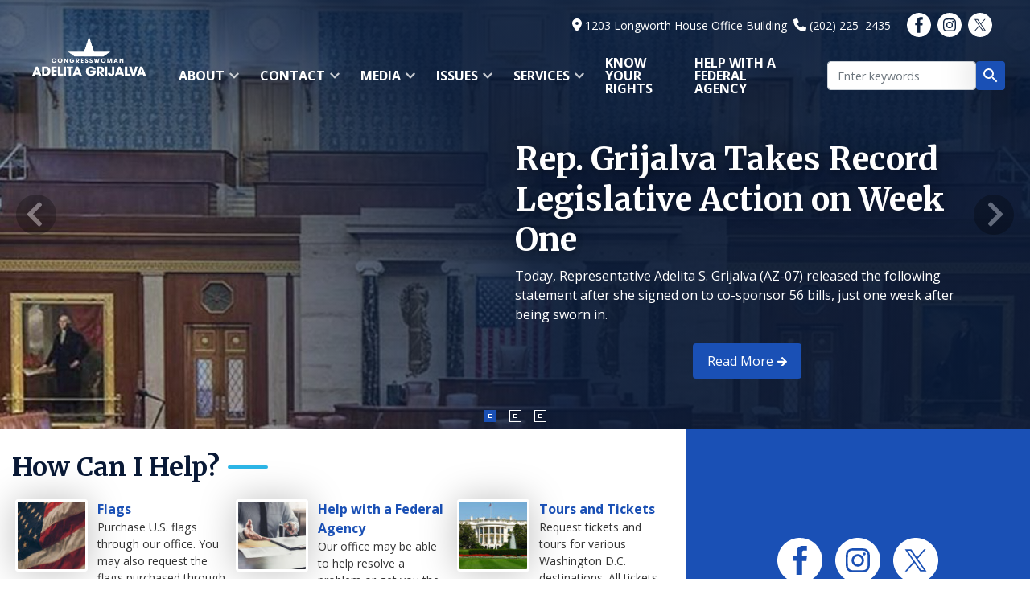

--- FILE ---
content_type: text/html; charset=UTF-8
request_url: https://grijalva.house.gov/
body_size: 19711
content:
<!DOCTYPE html>
<html lang="en" dir="ltr" prefix="og: https://ogp.me/ns#">
  <head>
    <meta charset="utf-8" />
<meta name="description" content="Representing Arizona&#039;s 7th District" />
<link rel="canonical" href="http://grijalva.house.gov/" />
<link rel="shortlink" href="http://grijalva.house.gov/" />
<meta property="og:site_name" content="Representative Adelita Grijalva" />
<meta property="og:type" content="website" />
<meta property="og:url" content="http://grijalva.house.gov/node/61" />
<meta property="og:title" content="Representative Adelita Grijalva" />
<meta property="og:image" content="https://grijalva.house.gov/profiles/evo/assets/images/Seal_of_the_United_States_House_of_Representatives.png" />
<meta name="twitter:card" content="summary_large_image" />
<meta name="twitter:title" content="Home | Representative Adelita Grijalva" />
<meta name="twitter:image" content="https://grijalva.house.gov/profiles/evo/assets/images/Seal_of_the_United_States_House_of_Representatives.png" />
<meta name="Generator" content="Drupal 10 (https://www.drupal.org)" />
<meta name="MobileOptimized" content="width" />
<meta name="HandheldFriendly" content="true" />
<meta name="viewport" content="width=device-width, initial-scale=1.0" />
<script type="text/javascript" src="/ruxitagentjs_ICA7NVfqrux_10327251022105625.js" data-dtconfig="rid=RID_2418|rpid=-1868022573|domain=house.gov|reportUrl=/rb_84936baa-290a-41c1-8aba-c50589e8f708|app=ea7c4b59f27d43eb|owasp=1|featureHash=ICA7NVfqrux|rdnt=1|uxrgce=1|cuc=amv429yn|mel=100000|expw=1|dpvc=1|lastModification=1768929055762|postfix=amv429yn|tp=500,50,0|srbbv=2|agentUri=/ruxitagentjs_ICA7NVfqrux_10327251022105625.js"></script><link rel="icon" href="/profiles/evo/assets/images/favicon.ico" type="image/vnd.microsoft.icon" />

    <title>Representative Adelita Grijalva | Representing Arizona&#039;s 7th District</title>
    <link rel="stylesheet" media="all" href="/libraries/drupal-superfish/css/superfish.css?t95dg7" />
<link rel="stylesheet" media="all" href="/core/misc/components/progress.module.css?t95dg7" />
<link rel="stylesheet" media="all" href="/core/misc/components/ajax-progress.module.css?t95dg7" />
<link rel="stylesheet" media="all" href="/core/modules/system/css/components/align.module.css?t95dg7" />
<link rel="stylesheet" media="all" href="/core/modules/system/css/components/fieldgroup.module.css?t95dg7" />
<link rel="stylesheet" media="all" href="/core/modules/system/css/components/container-inline.module.css?t95dg7" />
<link rel="stylesheet" media="all" href="/core/modules/system/css/components/clearfix.module.css?t95dg7" />
<link rel="stylesheet" media="all" href="/core/modules/system/css/components/details.module.css?t95dg7" />
<link rel="stylesheet" media="all" href="/core/modules/system/css/components/hidden.module.css?t95dg7" />
<link rel="stylesheet" media="all" href="/core/modules/system/css/components/item-list.module.css?t95dg7" />
<link rel="stylesheet" media="all" href="/core/modules/system/css/components/js.module.css?t95dg7" />
<link rel="stylesheet" media="all" href="/core/modules/system/css/components/nowrap.module.css?t95dg7" />
<link rel="stylesheet" media="all" href="/core/modules/system/css/components/position-container.module.css?t95dg7" />
<link rel="stylesheet" media="all" href="/core/modules/system/css/components/reset-appearance.module.css?t95dg7" />
<link rel="stylesheet" media="all" href="/core/modules/system/css/components/resize.module.css?t95dg7" />
<link rel="stylesheet" media="all" href="/core/modules/system/css/components/system-status-counter.css?t95dg7" />
<link rel="stylesheet" media="all" href="/core/modules/system/css/components/system-status-report-counters.css?t95dg7" />
<link rel="stylesheet" media="all" href="/core/modules/system/css/components/system-status-report-general-info.css?t95dg7" />
<link rel="stylesheet" media="all" href="/core/modules/system/css/components/tablesort.module.css?t95dg7" />
<link rel="stylesheet" media="all" href="/profiles/evo/modules/custom/evo_paragraphs/css/evo-paragraphs-columns-two.min.css?t95dg7" />
<link rel="stylesheet" media="all" href="/profiles/evo/modules/custom/evo_paragraphs/css/evo-paragraphs.min.css?t95dg7" />
<link rel="stylesheet" media="all" href="/profiles/evo/modules/custom/evo_paragraphs/css/evo-paragraphs-columns.min.css?t95dg7" />
<link rel="stylesheet" media="all" href="/profiles/evo/modules/custom/evo_paragraphs/css/evo-paragraphs-colors.min.css?t95dg7" />
<link rel="stylesheet" media="all" href="/core/modules/views/css/views.module.css?t95dg7" />
<link rel="stylesheet" media="all" href="/modules/contrib/webform/css/webform.element.details.toggle.css?t95dg7" />
<link rel="stylesheet" media="all" href="/modules/contrib/webform/css/webform.element.message.css?t95dg7" />
<link rel="stylesheet" media="all" href="/modules/contrib/webform/css/webform.form.css?t95dg7" />
<link rel="stylesheet" media="all" href="/modules/contrib/captcha/css/captcha.css?t95dg7" />
<link rel="stylesheet" media="all" href="/modules/contrib/ckeditor_accordion/css/accordion.frontend.css?t95dg7" />
<link rel="stylesheet" media="all" href="/profiles/evo/modules/custom/evo_carousel/css/evo_carousel.css?t95dg7" />
<link rel="stylesheet" media="all" href="/profiles/evo/modules/custom/evo_displayer/css/evo_displayer.css?t95dg7" />
<link rel="stylesheet" media="all" href="/profiles/evo/modules/custom/evo_map/css/evo_addr.css?t95dg7" />
<link rel="stylesheet" media="all" href="/profiles/evo/modules/custom/evo_map/css/leaflet.css?t95dg7" />
<link rel="stylesheet" media="all" href="/profiles/evo/modules/custom/evo_map/css/evo_map.css?t95dg7" />
<link rel="stylesheet" media="all" href="/profiles/evo/modules/custom/evo_search_toggle/css/evo_search_toggle.css?t95dg7" />
<link rel="stylesheet" media="all" href="/profiles/evo/modules/custom/evo_social_icons/css/evo_social_icons.css?t95dg7" />
<link rel="stylesheet" media="all" href="/profiles/evo/modules/custom/evo_social_icons/css/evo_social_icons_share.css?t95dg7" />
<link rel="stylesheet" media="all" href="/modules/contrib/extlink/css/extlink.css?t95dg7" />
<link rel="stylesheet" media="all" href="/modules/contrib/paragraphs/css/paragraphs.unpublished.css?t95dg7" />
<link rel="stylesheet" media="all" href="//fonts.googleapis.com/css2?family=Merriweather:ital,wght@0,400;0,700;1,400;1,700&amp;family=Open+Sans:ital,wght@0,400;0,700;1,400;1,700&amp;display=swap" />
<link rel="stylesheet" media="all" href="/profiles/evo/themes/custom/radix4/assets/css/radix.style.css?t95dg7" />
<link rel="stylesheet" media="all" href="/profiles/evo/themes/custom/evo_radix/assets/css/evo_radix.style.css?t95dg7" />
<link rel="stylesheet" media="all" href="/profiles/evo/themes/custom/evo_drupaltheme_73/assets/animate/animate.css?t95dg7" />
<link rel="stylesheet" media="all" href="/profiles/evo/themes/custom/evo_drupaltheme_73/assets/animate/animate.min.css?t95dg7" />
<link rel="stylesheet" media="all" href="/profiles/evo/themes/custom/evo_drupaltheme_73/assets/css/evo_drupaltheme_73.style.css?t95dg7" />

    <script type="application/json" data-drupal-selector="drupal-settings-json">{"path":{"baseUrl":"\/","pathPrefix":"","currentPath":"node\/61","currentPathIsAdmin":false,"isFront":true,"currentLanguage":"en"},"pluralDelimiter":"\u0003","suppressDeprecationErrors":true,"ajaxPageState":{"libraries":"[base64]","theme":"evo_drupaltheme_73","theme_token":null},"ajaxTrustedUrl":{"form_action_p_pvdeGsVG5zNF_XLGPTvYSKCf43t8qZYSwcfZl2uzM":true,"\/search":true},"gtag":{"tagId":"","consentMode":false,"otherIds":[],"events":[],"additionalConfigInfo":[]},"gtm":{"tagId":null,"settings":{"data_layer":"dataLayer","include_environment":false},"tagIds":["GTM-TQX94K2"]},"data":{"extlink":{"extTarget":true,"extTargetAppendNewWindowDisplay":false,"extTargetAppendNewWindowLabel":"(opens in a new window)","extTargetNoOverride":false,"extNofollow":false,"extTitleNoOverride":false,"extNoreferrer":true,"extFollowNoOverride":false,"extClass":"ext","extLabel":"(link is external)","extImgClass":false,"extSubdomains":false,"extExclude":"","extInclude":"","extCssExclude":"","extCssInclude":"","extCssExplicit":"","extAlert":false,"extAlertText":"This link will take you to an external web site. We are not responsible for their content.","extHideIcons":false,"mailtoClass":"mailto","telClass":"0","mailtoLabel":"(link sends email)","telLabel":"(link is a phone number)","extUseFontAwesome":false,"extIconPlacement":"append","extPreventOrphan":false,"extFaLinkClasses":"fa fa-external-link","extFaMailtoClasses":"fa fa-envelope-o","extAdditionalLinkClasses":"","extAdditionalMailtoClasses":"","extAdditionalTelClasses":"","extFaTelClasses":"fa fa-phone","allowedDomains":null,"extExcludeNoreferrer":""}},"ckeditorAccordion":{"accordionStyle":{"collapseAll":0,"keepRowsOpen":1,"animateAccordionOpenAndClose":1,"openTabsWithHash":1,"allowHtmlInTitles":0}},"hcaptcha":{"src":"https:\/\/hcaptcha.com\/1\/api.js?hl=en\u0026render=explicit\u0026onload=drupalHcaptchaOnload"},"field_group":{"html_element":{"mode":"evo_card","context":"view","settings":{"classes":"row","id":"","element":"div","show_label":false,"label_element":"h3","label_element_classes":"","attributes":"","effect":"none","speed":"fast"}}},"superfish":{"superfish-main":{"id":"superfish-main","sf":{"animation":{"opacity":"show","height":"show"},"speed":"fast","autoArrows":true,"dropShadows":true},"plugins":{"smallscreen":{"cloneParent":0,"mode":"window_width","title":"\u003Cnone\u003E"},"supposition":true,"supersubs":true}}},"evo_accessibility_helper":{"EvoAccessibilityHelperJS":{"high_contrast_button_enabled":null,"match_os_settings":null,"high_contrast_logo_url":null,"button_position_y":null,"grayscale_social_feeds":null,"high_contrast_theme":null,"text_zoom_amount":null}},"evo_displayer":{"evo_displayer_drupal_settings":[{"slideup_custom_block_html":"","popup_custom_block_html":"","slideup_block_selection":"0","popup_block_selection":null,"slideup_style":"evo-displayer-slideup-style-1","popup_style":"","add_block_id":"","add_block_id_slideup":"","media_slideup_url":"","media_popup_url":"","slideup_bg_color":"#f5f5f5","slideup_text_color":"#000000","slideup_btn_bg_color":"#007bff","slideup_btn_text_color":"#ffffff","popup_bg_color":"#f5f5f5","popup_text_color":"#000000","popup_btn_bg_color":"#007bff","popup_btn_text_color":"#ffffff","popup_dim_bg_color":"#000000","popup_dim_bg_opacity":"20","add_custom_title":null,"add_custom_description":null}]},"evo_map":{"evoMapJS":{"drupal_variables":[{"map_style":"http:\/\/{s}.basemaps.cartocdn.com\/light_all\/{z}\/{x}\/{y}.png","map_line_color":null,"map_line_weight":null,"map_height":"480px","map_width":null,"shape_override":null,"map_image_override":null,"ie_only_static_img":null,"map_only":null,"ssdd":"AZ07","siteURL":"http:\/\/grijalva.house.gov\/"}],"office_nids":{"255":"103"},"office_nodes":{"103":{"in_preview":null}}},"all_office_locations":[{"title":"Tucson District Office","phone":"(520) 416-7680","fax":"","lat":null,"lon":null,"addr":[{"langcode":null,"country_code":"US","administrative_area":"AZ","locality":"Tucson","dependent_locality":null,"postal_code":"85701","sorting_code":null,"address_line1":"","address_line2":"","address_line3":"","organization":"Tucson District Office","given_name":null,"additional_name":null,"family_name":null}]}]},"evo_search_toggle":{"EvoSearchToggleJS":{"search_toggle":null,"alignment":null}},"evo_social_icons":{"EvoSocialIconsJS":{"social_icon_family":"tc_circle_solid_fill","social_icon_color":"#1a50b5","social_icon_size":"30px","social_icon_spacing":"0","social_icon_alignment":"center","facebook_checkbox":null,"instagram_checkbox":null,"x_checkbox":null,"youtube_checkbox":null,"bluesky_checkbox":null,"behance_checkbox":null,"flickr_checkbox":null,"threads_checkbox":null,"reddit_checkbox":null,"snapchat_checkbox":null,"tumblr_checkbox":null,"linkedin_checkbox":null,"medium_checkbox":null,"mail_checkbox":null,"parler_checkbox":null,"truthsocial_checkbox":null,"gettr_checkbox":null,"rumble_checkbox":null,"tiktok_checkbox":null,"custom1_checkbox":null,"custom2_checkbox":null,"icon_pos_1":null,"icon_pos_2":null,"icon_pos_3":null,"icon_pos_4":null,"icon_pos_5":null,"icon_pos_6":null,"icon_pos_7":null,"icon_pos_8":null,"icon_pos_9":null,"icon_pos_10":null,"icon_pos_11":null,"icon_pos_12":null,"icon_pos_13":null,"icon_pos_14":null,"icon_pos_15":null,"icon_pos_16":null,"icon_pos_17":null,"icon_pos_18":null,"icon_pos_19":null,"icon_pos_20":null,"facebook_url":null,"instagram_url":null,"x_url":null,"youtube_url":null,"bluesky_url":null,"behance_url":null,"flickr_url":null,"threads_url":null,"reddit_url":null,"snapchat_url":null,"tumblr_url":null,"linkedin_url":null,"medium_url":null,"mail_url":null,"parler_url":null,"truthsocial_url":null,"gettr_url":null,"rumble_url":null,"tiktok_url":null,"custom1_url":null,"custom2_url":null,"custom1_image":null,"custom2_image":null,"custom1_alt":null,"custom2_alt":null,"custom1_title":null,"custom2_title":null,"evo_social_icons":null,"order":[{"Facebook":{"checkbox":"1","url":"https:\/\/www.facebook.com\/repadelitasgrijalva","weight":"0"}},{"Instagram":{"checkbox":"1","url":"https:\/\/www.instagram.com\/repgrijalva\/","weight":"1"}},{"X":{"checkbox":"1","url":"https:\/\/x.com\/rep_grijalva","weight":"2"}},{"YouTube":{"weight":"3","checkbox":0,"url":"https:\/\/www.youtube.com\/housedems"}},{"Bluesky":{"weight":"4","checkbox":0,"url":"https:\/\/bsky.app\/profile\/housedemocrats.bsky.social"}},{"Behance":{"weight":"5","checkbox":0,"url":""}},{"Flickr":{"weight":"6","checkbox":0,"url":""}},{"Threads":{"weight":"7","checkbox":0,"url":""}},{"Reddit":{"weight":"8","checkbox":0,"url":""}},{"Snapchat":{"weight":"9","checkbox":0,"url":""}},{"Tumblr":{"weight":"10","checkbox":0,"url":""}},{"LinkedIn":{"weight":"11","checkbox":0,"url":""}},{"Medium":{"weight":"12","checkbox":0,"url":""}},{"Mail":{"weight":"13","checkbox":0,"url":""}},{"Parler":{"weight":"14","checkbox":0,"url":""}},{"Truth Social":{"weight":"15","checkbox":0,"url":""}},{"GETTR":{"weight":"16","checkbox":0,"url":""}},{"Rumble":{"weight":"17","checkbox":0,"url":""}},{"TikTok":{"weight":"18","checkbox":0,"url":""}},{"Custom 1":{"weight":"19","checkbox":0,"url":"","custom1_image":"","custom1_alt":"","custom1_title":""}},{"Custom 2":{"weight":"20","checkbox":0,"url":"","custom2_image":"","custom2_alt":"","custom2_title":""}}]}},"user":{"uid":0,"permissionsHash":"b389d9c858f5a5c92fd1c681617d711b47b6eeb2d33f0d95e07a17b50a4eec35"}}</script>
<script src="/core/misc/drupalSettingsLoader.js?v=3dd81106"></script>
<script src="/modules/contrib/google_tag/js/gtag.js?t95dg7"></script>
<script src="/modules/contrib/google_tag/js/gtm.js?t95dg7"></script>

  </head>
  <body class="node-61 path-node-61 path-frontpage page-node-type-evo-landing">
        <section role="complementary" aria-label="Skip to main content">
        <a href="#main-content" class="visually-hidden focusable">
          Skip to main content
        </a>
    </section>
    <noscript><iframe src="https://www.googletagmanager.com/ns.html?id=GTM-TQX94K2"
                  height="0" width="0" style="display:none;visibility:hidden"></iframe></noscript>

      <div class="dialog-off-canvas-main-canvas" data-off-canvas-main-canvas>
    <div class="page evo-page evo-landing-page">
  <!-- BANNER -->
          <!-- BANNER END -->

  <!-- HEADER -->
          <!-- HEADER END -->
  <!-- INNER WRAPPER -->
  <div class="inner_wrapper">
  <!-- PAGE HEADER -->
  <div class="page__header">
  <!-- NAVBAR -->
  


<nav class="navbar navbar-expand-lg justify-content-between bg-transparent navbar-transparent sticky-top ">
      <div class="container">
  
                <div class="evo-navbar-branding">
            
  <div class="block block--evo-drupaltheme-73-branding">

  
    

    
  <a href="/" class="navbar-brand d-flex align-items-center ">
            <img src="/sites/evo-subsites/grijalva.house.gov/files/copy-of-rep-grijalva-logos.zip-2.png" width="30" height="auto" alt="Representative Adelita Grijalva logo" class="mr-0 p-1" />

        
  </a>


  </div>


        </div>
          
  <button class="navbar-toggler" type="button" data-toggle="collapse" data-target=".navbar-collapse" aria-controls="navbar-collapse" aria-expanded="false" aria-label="Toggle navigation">
    <span class="navbar-toggler-icon"></span>
  </button>

  <div id="main-nav-navbar-collapse" class="collapse navbar-collapse"  id="slide-navbar-collapse">
                  <div class="mr-auto evo-navbar-left py-2">
            
  <div class="block block--evo-default-content block--evo-drupaltheme-73-headercontact">

  
    

      
            <div class="evo-default-content__body"><div class="location mb-0 mr-2"><span class="mr-1"><i class="fa fa-1x fa-map-marker text-primary" role="presentation"></i></span><small>1203 Longworth House Office Building</small></div><div class="telephone mb-0 mr-2"><span class="mr-1"><i class="fa fa-1x fa-phone text-primary" role="presentation"></i></span><a href="tel:(202) 225–2435" title="Call Representative Adelita Grijalva"><small>(202) 225–2435</small></a></div></div>
      
  
  </div>


  <div class="block block--evo-drupaltheme-73-evosocialicons mb-0 px-2">

  
    

      <div class="evo-social-icons-block-content"></div>
  
  </div>

  <div class="block block--evo-default-content block--evo-drupaltheme-73-googletranslate">

  
    

      
            <div class="evo-default-content__body"><div id="google_translate_element">&nbsp;</div><script>
 function googleTranslateElementInit() {
 new google.translate.TranslateElement({
 pageLanguage: 'en',
 autoDisplay: 'true',
 includedLanguages:'hi,en,bn,ar,ja,iw,vi,es,fr', // <- remove this line to show all languages
 layout: google.translate.TranslateElement.InlineLayout.HORIZONTAL
 }, 'google_translate_element');
 }
</script><script type="text/javascript" src="//translate.google.com/translate_a/element.js?cb=googleTranslateElementInit"></script></div>
      
  
  </div>


        </div>
          
                  <div class="evo-navbar-right">
            
  <div class="block block--evo-drupaltheme-73-main-menu">

  
    

      
<ul id="superfish-main" class="menu sf-menu sf-main sf-horizontal sf-style-none" role="menu" aria-label="Menu">
  

            
  <li id="main-menu-link-content4bfa8474-eedb-44b4-ae47-10dd8dd21cbd" class="sf-depth-1 menuparent sf-first" role="none">
    
          <a href="/about/about" title="Learn about your Member of Congress." class="sf-depth-1 menuparent" role="menuitem" aria-haspopup="true" aria-expanded="false">About</a>
    
    
    
              <ul role="menu">
      
      

  
  <li id="main-menu-link-content90483624-0e7c-4d50-abb7-a1c95aa3b9fb" class="sf-depth-2 sf-no-children sf-first" role="none">
    
          <a href="/about/about" class="sf-depth-2" role="menuitem">About Adelita</a>
    
    
    
    
      </li>


  
  <li id="main-menu-link-contentb216993f-70f7-4afa-bcfa-ab825b58e130" class="sf-depth-2 sf-no-children" role="none">
    
          <a href="/about/committees-and-caucuses" title="Learn about committees and caucuses your Member of Congress is involved with." class="sf-depth-2" role="menuitem">Committees and Caucuses</a>
    
    
    
    
      </li>


  
  <li id="main-menu-link-content401dc59a-5e45-4dad-98c3-b7e6b4bc90e4" class="sf-depth-2 sf-no-children" role="none">
    
          <a href="/about/our-district" title="Learn about the district your Member of Congress represents. " class="sf-depth-2" role="menuitem">About Our District</a>
    
    
    
    
      </li>


  
  <li id="main-menu-link-content3e64513e-fa56-4228-8623-65d93f5fdf24" class="sf-depth-2 sf-no-children" role="none">
    
          <a href="/about/votes-and-legislation" title="Learn about votes and legislation your Member of Congress supports. " class="sf-depth-2" role="menuitem">Votes and Legislation</a>
    
    
    
    
      </li>



              </ul>
      
    
    
      </li>


            
  <li id="main-menu-link-content6535fc6b-c53c-4acb-a19b-1b3ba79439f8" class="sf-depth-1 menuparent" role="none">
    
          <a href="/contact" class="sf-depth-1 menuparent" role="menuitem" aria-haspopup="true" aria-expanded="false">Contact</a>
    
    
    
              <ul role="menu">
      
      

  
  <li id="main-menu-link-contentce559a2a-d256-47c5-bb27-23c562519afd" class="sf-depth-2 sf-no-children sf-first" role="none">
    
          <a href="/contact/newsletter-subscribe" title="Sign up to receive newsletters from your Member of Congress" class="sf-depth-2" role="menuitem">Newsletter Subscribe</a>
    
    
    
    
      </li>


  
  <li id="main-menu-link-contenta5cddb45-d332-4688-a4db-281c3a367175" class="sf-depth-2 sf-no-children" role="none">
    
          <a href="/contact/office-locations" title="View locations, phone numbers, and hours of District offices. " class="sf-depth-2" role="menuitem">Office Locations</a>
    
    
    
    
      </li>


  
  <li id="main-menu-link-content35e87ebb-6345-4e4d-afe8-ddb062a8c44d" class="sf-depth-2 sf-no-children" role="none">
    
          <a href="/contact/request-an-appearance" title="Learn about requesting an appearance by your Member of Congress. " class="sf-depth-2" role="menuitem">Request an Appearance</a>
    
    
    
    
      </li>


  
  <li id="main-menu-link-contentb7105760-790f-425f-9f60-e0b0fc74134d" class="sf-depth-2 sf-no-children" role="none">
    
          <a href="/contact/website-problem" title="Report a content or functional error found on this website. " class="sf-depth-2" role="menuitem">Website Problem</a>
    
    
    
    
      </li>


  
  <li id="main-menu-link-contentd6b67bc1-fb90-4ae5-a9bb-e35ea3d4e6d3" class="sf-depth-2 sf-no-children" role="none">
    
          <a href="/contact/email-me" class="sf-depth-2" role="menuitem">Email Me</a>
    
    
    
    
      </li>


  
  <li id="main-menu-link-content7967371d-2b8e-48fe-88bc-b2ce21690966" class="sf-depth-2 sf-no-children sf-last" role="none">
    
          <a href="https://grijalva.house.gov/SMSOptin" class="sf-depth-2 sf-external" role="menuitem">Stay Connected by Text</a>
    
    
    
    
      </li>



              </ul>
      
    
    
      </li>


            
  <li id="main-menu-link-contente89886e8-46d0-48b1-80ef-cd4af9b271f6" class="sf-depth-1 menuparent" role="none">
    
          <a href="/media" class="sf-depth-1 menuparent" role="menuitem" aria-haspopup="true" aria-expanded="false">Media</a>
    
    
    
              <ul role="menu">
      
      

  
  <li id="main-menu-link-contentf4653798-f140-476b-9deb-8e6f1ad7984e" class="sf-depth-2 sf-no-children sf-first" role="none">
    
          <a href="/media/press-releases" class="sf-depth-2" role="menuitem">Press Releases</a>
    
    
    
    
      </li>


  
  <li id="main-menu-link-contentdae075ef-0e78-4f72-a61e-503df7b83b0c" class="sf-depth-2 sf-no-children" role="none">
    
          <a href="/media/in-the-news" class="sf-depth-2" role="menuitem">In the News</a>
    
    
    
    
      </li>



              </ul>
      
    
    
      </li>


            
  <li id="main-menu-link-content8bba86ac-1e7b-4bbf-a00d-3838e5fc5467" class="sf-depth-1 menuparent" role="none">
    
          <a href="/issues" class="sf-depth-1 menuparent" role="menuitem" aria-haspopup="true" aria-expanded="false">Issues</a>
    
    
    
              <ul role="menu">
      
      

  
  <li id="main-menu-link-content23cc9c54-4654-42d1-8638-42b52b1a5d1c" class="sf-depth-2 sf-no-children sf-first" role="none">
    
          <a href="/issues/congress" title="Learn about news and information related to Congress." class="sf-depth-2" role="menuitem">Congress</a>
    
    
    
    
      </li>


  
  <li id="main-menu-link-contentd5494861-0fdc-4312-a98b-d4c87c5fe9be" class="sf-depth-2 sf-no-children" role="none">
    
          <a href="/issues/economy" title="Learn about work your Member of Congress is doing related to the Economy." class="sf-depth-2" role="menuitem">Economy</a>
    
    
    
    
      </li>


  
  <li id="main-menu-link-content8f94b588-c28c-46e9-b0e2-217601133f7d" class="sf-depth-2 sf-no-children" role="none">
    
          <a href="/issues/education" title="Learn about work your Member of Congress is doing related to Education." class="sf-depth-2" role="menuitem">Education</a>
    
    
    
    
      </li>


  
  <li id="main-menu-link-content117b7f0d-20f9-4319-8d45-1f1fd3662cfe" class="sf-depth-2 sf-no-children" role="none">
    
          <a href="/issues/energy" title="Learn about work your Member of Congress is doing related to Energy." class="sf-depth-2" role="menuitem">Energy</a>
    
    
    
    
      </li>


  
  <li id="main-menu-link-contentaab9a4e3-ab08-4699-88df-002bf7bd2f7b" class="sf-depth-2 sf-no-children" role="none">
    
          <a href="/issues/health" title="Learn about work your Member of Congress is doing related to Health." class="sf-depth-2" role="menuitem">Health</a>
    
    
    
    
      </li>


  
  <li id="main-menu-link-content71d28865-b747-490d-90a6-ddb66f3d599e" class="sf-depth-2 sf-no-children sf-last" role="none">
    
          <a href="/issues/veterans" title="Learn about work your Member of Congress is doing related to Veterans." class="sf-depth-2" role="menuitem">Veterans</a>
    
    
    
    
      </li>



              </ul>
      
    
    
      </li>


            
  <li id="main-menu-link-contentc847099c-8765-4045-bca8-a9e462df71cb" class="sf-depth-1 menuparent" role="none">
    
          <a href="/services" title="Learn about services your Member of Congress and staff can provide. " class="sf-depth-1 menuparent" role="menuitem" aria-haspopup="true" aria-expanded="false">Services</a>
    
    
    
              <ul role="menu">
      
      

  
  <li id="main-menu-link-contentf2376859-b9fa-479c-8e29-520e198b47b8" class="sf-depth-2 sf-no-children sf-first" role="none">
    
          <a href="/services/art-competition" title="Learn about this artistic discovery competition held each spring." class="sf-depth-2" role="menuitem">Art Competition</a>
    
    
    
    
      </li>


  
  <li id="main-menu-link-content12432570-a891-428e-be88-e987f913c4d7" class="sf-depth-2 sf-no-children" role="none">
    
          <a href="/services/congressional-app-challenge" class="sf-depth-2" role="menuitem">Congressional App Challenge</a>
    
    
    
    
      </li>


  
  <li id="main-menu-link-contenteacdf586-6873-4a08-b769-e0e471505c9a" class="sf-depth-2 sf-no-children" role="none">
    
          <a href="/services/commendations-and-greetings" title="Learn about requesting a Congressional Commendation or Presidential Greeting for a district resident." class="sf-depth-2" role="menuitem">Commendations and Greetings</a>
    
    
    
    
      </li>


  
  <li id="main-menu-link-contentf2056c61-76a4-42f9-b65e-49d36abc5a9f" class="sf-depth-2 sf-no-children" role="none">
    
          <a href="/services/flags" title="Learn about purchasing a flag with an option for it to be flown over the U.S. Capitol." class="sf-depth-2" role="menuitem">Flags</a>
    
    
    
    
      </li>


  
  <li id="main-menu-link-content46fdd444-a967-420e-b4d0-64a514620519" class="sf-depth-2 sf-no-children" role="none">
    
          <a href="/services/grant-applicants" title="Learn about Federal Grants and how to apply." class="sf-depth-2" role="menuitem">Grant Applicants</a>
    
    
    
    
      </li>


  
  <li id="main-menu-link-contentf69f30af-3487-4434-aa29-fb3a6e9577c8" class="sf-depth-2 sf-no-children" role="none">
    
          <a href="/services/internships" title="Learn about internship opportunities available in Washington D.C. or District offices." class="sf-depth-2" role="menuitem">Internships</a>
    
    
    
    
      </li>


  
  <li id="main-menu-link-contentde3f3287-53dc-419d-8f7e-c86154b68462" class="sf-depth-2 sf-no-children" role="none">
    
          <a href="/services/tours-and-tickets" title="Learn about tours and tickets your Member of Congress can provide or assist with." class="sf-depth-2" role="menuitem">Tours and Tickets</a>
    
    
    
    
      </li>



              </ul>
      
    
    
      </li>


  
  <li id="main-menu-link-content8e891383-d5f8-4789-95b0-f8804e61948b" class="sf-depth-1 sf-no-children" role="none">
    
          <a href="/knowyourrights" class="sf-depth-1" role="menuitem">Know Your Rights</a>
    
    
    
    
      </li>


  
  <li id="main-menu-link-content1804db7e-03b1-4b88-9e92-416bfc10f373" class="sf-depth-1 sf-no-children sf-last" role="none">
    
          <a href="/services/help-federal-agency" title="Learn about ways your Member of Congress can help resolve issues with federal agencies." class="sf-depth-1" role="menuitem">Help with a Federal Agency</a>
    
    
    
    
      </li>


</ul>

  
  </div>

  <div class="views-exposed-form block block--evo-drupaltheme-73-solr-search-2" role="search" data-drupal-selector="views-exposed-form-evo-search-api-solr-index-page-1-edit-views-exposed-form">

  
    

      <form block="evo_drupaltheme_73_solr_search_2" action="/search" method="get" id="views-exposed-form-evo-search-api-solr-index-page-1-edit-views-exposed-form" accept-charset="UTF-8">
  <div class="js-form-item form-item js-form-type-textfield form-item-search-api-fulltext js-form-item-search-api-fulltext form-no-label form-group">
          
<input placeholder="Enter keywords" aria-label="Enter keywords to search content." data-drupal-selector="edit-search-api-fulltext" type="text" id="edit-search-api-fulltext" name="search_api_fulltext" value="" size="30" maxlength="128" class="form-control" />

        </div>
<div data-drupal-selector="edit-actions-edit-views-exposed-form" class="form-actions js-form-wrapper form-wrapper" id="edit-actions-edit-views-exposed-form">  <input data-drupal-selector="edit-submit-evo-search-api-solr-index" type="submit" id="edit-submit-evo-search-api-solr-index" value="Search" class="button js-form-submit form-submit btn btn-primary" />


</div>


</form>

  
  </div>


        </div>
            </div>
      </div>
  
</nav>

  <!-- NAVBAR END -->
  </div>

  <main class="evo-main evo-landing-main pb-5">
    <!--  FEATURED IMAGE -->
        <!--  FEATURED IMAGE END -->
    <!--  PREFACE -->
          <section role="complementary" aria-label="Preface" class="container-fluid d-flex evo-preface p-0">
                  <div class="flex-fill mr-auto evo-preface-first">
              
  <div class="views-element-container block block--evo-drupaltheme-73-views-block--evo-feature-slider-block-feature-slider">

  
    

      <div block="evo_drupaltheme_73_views_block__evo_feature_slider_block_feature_slider"><div class="js-view-dom-id-6817ab71d64991b9c8b9b842856609d4d23a990d235a64ce455c009ecd2d0fda">
  
  
  

  
  
  

  
<div id="views-evo-carousel-evo-feature-slider-block-feature-slider" class="carousel slide carousel-fade"
     data-interval="5000"
   data-ride="carousel"      data-pause="hover">

    <div class="carousel-inner">
                <div class="carousel-item active">
        
<div class="media-item media-image evo-image-full-width-1920-focal-point">
  
  
  <div class="image__field-media-image">
    <div class="field__label font-weight-bold visually-hidden">
      Image    </div>
                  <div class="field__item">  
<img loading="lazy" src="/sites/evo-subsites/grijalva.house.gov/files/styles/evo_image_full_width_1920_focal_point/public/evo-media-image/press-release-newest-members.jpg?h=6eb229a4&amp;itok=R6wXP7E0" width="1920" height="800" alt="House Chambers" class="img-fluid" />


</div>
              </div>

</div>

                              <div class="carousel-caption d-none d-md-block">
                                          <div class="h2">
                              <a href="/media/press-releases/rep-adelita-s-grijalva-takes-record-legislative-action-on-week-one">
                      Rep. Grijalva Takes Record Legislative Action on Week One
                 </a>
                         </div>
                                <div class="evo-image__evo-text">
              <p>Today, Representative Adelita S. Grijalva (AZ-07) released the following statement after she signed on to co-sponsor 56 bills, just one week after being sworn in.</p>
            </div>
                                <div class="btn-slider mt-2"><a href="/media/press-releases/rep-adelita-s-grijalva-takes-record-legislative-action-on-week-one">Read More</a></div>
                                </div>
                        </div>
                <div class="carousel-item ">
        
<div class="media-item media-image evo-image-full-width-1920-focal-point">
  
  
  <div class="image__field-media-image">
    <div class="field__label font-weight-bold visually-hidden">
      Image    </div>
                  <div class="field__item">  
<img loading="lazy" src="/sites/evo-subsites/grijalva.house.gov/files/styles/evo_image_full_width_1920_focal_point/public/evo-media-image/issues-education-kimberly-farmer-unsplash.jpg?h=316e6540&amp;itok=_Ugcdw40" width="1920" height="800" alt="Stack of Books" class="img-fluid" />


</div>
              </div>

</div>

                              <div class="carousel-caption d-none d-md-block">
                                          <div class="h2">
                              <a href="/media/press-releases/congresswoman-adelita-grijalva-secures-key-assignments-on-education-and-workforce-natural-resources-committees">
                      Rep. Grijalva Secures Ed &amp; Workforce; Natural Resources Committees
                 </a>
                         </div>
                                <div class="evo-image__evo-text">
              <p>Congresswoman Adelita Grijalva released the following statement after she was named to the House Committee on Education and Workforce, and the House Committee on Natural Resources. </p>
            </div>
                                <div class="btn-slider mt-2"><a href="/media/press-releases/congresswoman-adelita-grijalva-secures-key-assignments-on-education-and-workforce-natural-resources-committees">Read More</a></div>
                                </div>
                        </div>
                <div class="carousel-item ">
        
<div class="media-item media-image evo-image-full-width-1920-focal-point">
  
  
  <div class="image__field-media-image">
    <div class="field__label font-weight-bold visually-hidden">
      Image    </div>
                  <div class="field__item">  
<img loading="lazy" src="/sites/evo-subsites/grijalva.house.gov/files/styles/evo_image_full_width_1920_focal_point/public/evo-media-image/us-capitol-front-1080p.jpg?h=d1cb525d&amp;itok=DwAyxzBf" width="1920" height="800" alt="East Front of the United States Capitol Building" class="img-fluid" />


</div>
              </div>

</div>

                              <div class="carousel-caption d-none d-md-block">
                                          <div class="h2">
                              <a href="/media/press-releases/representative-adelita-grijalva-sworn-in-to-united-state-house-of-representatives">
                      Rep. Grijalva Sworn in to United State House of Representatives
                 </a>
                         </div>
                                          <div class="btn-slider mt-2"><a href="/media/press-releases/representative-adelita-grijalva-sworn-in-to-united-state-house-of-representatives">Read More</a></div>
                                </div>
                        </div>
      </div>

        <ol class="carousel-indicators mb-0 py-2" role="tablist">
                              <li class="indicator active" data-target="#views-evo-carousel-evo-feature-slider-block-feature-slider" data-slide-to="1" tabindex="0" role="tab" aria-controls="tabpanel-0-1">
            <span class="sr-only">Slide 1</span>
        </li>
                              <li class="indicator " data-target="#views-evo-carousel-evo-feature-slider-block-feature-slider" data-slide-to="2" tabindex="0" role="tab" aria-controls="tabpanel-0-2">
            <span class="sr-only">Slide 2</span>
        </li>
                              <li class="indicator " data-target="#views-evo-carousel-evo-feature-slider-block-feature-slider" data-slide-to="3" tabindex="0" role="tab" aria-controls="tabpanel-0-3">
            <span class="sr-only">Slide 3</span>
        </li>
          </ol>
  
        <a class="carousel-control-prev" href="#views-evo-carousel-evo-feature-slider-block-feature-slider" role="button" data-slide="prev">
      <span class="carousel-control-prev-icon" aria-hidden="true"></span>
      <span class="sr-only">Previous</span>
    </a>
    <a class="carousel-control-next" href="#views-evo-carousel-evo-feature-slider-block-feature-slider" role="button" data-slide="next">
      <span class="carousel-control-next-icon" aria-hidden="true"></span>
      <span class="sr-only">Next</span>
    </a>
  </div>

    

  
  

  
  
</div>
</div>

  
  </div>


          </div>
                                      </section>
        <!--  PREFACE END -->
    <!-- POPUP -->
            <!-- POPUP END -->
    <!-- BREADCRUMB -->
        <!-- BREADCRUMB END -->
    <!--  USERBAR -->
          <section class="page__userbar mb-0 evo-userbar">
        <div class="container d-flex">
                      <div class="flex-fill mr-auto evo-userbar-first">
                <div data-drupal-messages-fallback class="hidden"></div>


            </div>
                            </div>
      </section>
        <!--  USERBAR END -->
    <!-- CONTENT -->
    <div class="page__content evo-page-content">
            <div class="container-fluid">
                      <div class="row">
                                              <div class="col evo-content p-0">
                          <a id="main-content"></a>                
  <div class="block block--evo-drupaltheme-73-page-title">

  
    

        <h1 class="visually-hidden display-4 text-secondary">
<span>Home</span>
</h1>

  
  </div>

  <div class="block block--evo-drupaltheme-73-content">

  
    

      <article class="node evo-landing evo-landing--full">
  
  

      <div>
    
      <div class="evo-landing__field-evo-section">
              <div class="field__item">




    

    

  

  
<div class="paragraph paragraph--type--evo-columns-two-uneven paragraph--view-mode--default paragraph--id--43 paragraph--width--full paragraph--style--66-33">
  <div class="paragraph__column">
        <div class="paragraph--type--evo-columns-two-uneven__2col-column1">
    <div>







<section  class="paragraph paragraph--type--evo-view paragraph--view-mode--default paragraph--id--41">
  <div class="paragraph__column">
          <h2>How Can I Help?</h2>
        
      <div class="evo-view__evo-view">
              <div class="field__item"><div class="views-element-container"><div class="js-view-dom-id-d237d66db479be6e3038debb6f4cee2fae644ca9886d45700c0dc75f4305524d">
  
  
  

  
  
  

  <div class="evo-view-evo-services evo-view-wrapper services-wrapper">
  <div class="evo-views-row-container g-4">
          <div class="views-row evo-views-row fadeInUp views-row-0 col-lg-4 col-md-6 px-1 mb-2 views-row-first"><div class="views-field views-field-field-evo-featured-media"><div class="field-content">
<div class="media-item media-image evo-image-thumbnail-90-focal-point">
  
  
  <div class="image__field-media-image">
    <div class="field__label font-weight-bold visually-hidden">
      Image    </div>
                  <div class="field__item">  
<img loading="lazy" src="/sites/evo-subsites/grijalva.house.gov/files/styles/evo_image_thumbnail_90_focal_point/public/evo-media-image/services-flags.jpg?h=6eb229a4&amp;itok=jYED25tJ" width="90" height="90" alt="Flags" class="img-fluid" />


</div>
              </div>

</div>
</div></div><div class="views-field views-field-title"><span class="field-content"><a href="/services/flags" hreflang="en">Flags</a></span></div><div class="views-field views-field-body"><div class="field-content">Purchase U.S. flags through our office. You may also request the flags purchased through our office be flown over the Capitol.</div></div></div>
          <div class="views-row evo-views-row fadeInUp views-row-1 col-lg-4 col-md-6 px-1 mb-2"><div class="views-field views-field-field-evo-featured-media"><div class="field-content">
<div class="media-item media-image evo-image-thumbnail-90-focal-point">
  
  
  <div class="image__field-media-image">
    <div class="field__label font-weight-bold visually-hidden">
      Image    </div>
                  <div class="field__item">  
<img loading="lazy" src="/sites/evo-subsites/grijalva.house.gov/files/styles/evo_image_thumbnail_90_focal_point/public/evo-media-image/help-with-a-federal-agency.jpg?h=6eb229a4&amp;itok=mtidzkJI" width="90" height="90" alt="Help with a Federal Agency" class="img-fluid" />


</div>
              </div>

</div>
</div></div><div class="views-field views-field-title"><span class="field-content"><a href="/services/help-federal-agency" hreflang="en">Help with a Federal Agency</a></span></div><div class="views-field views-field-body"><div class="field-content">Our office may be able to help resolve a problem or get you the information you need.</div></div></div>
          <div class="views-row evo-views-row fadeInUp views-row-2 col-lg-4 col-md-6 px-1 mb-2 views-row-last"><div class="views-field views-field-field-evo-featured-media"><div class="field-content">
<div class="media-item media-image evo-image-thumbnail-90-focal-point">
  
  
  <div class="image__field-media-image">
    <div class="field__label font-weight-bold visually-hidden">
      Image    </div>
                  <div class="field__item">  
<img loading="lazy" src="/sites/evo-subsites/grijalva.house.gov/files/styles/evo_image_thumbnail_90_focal_point/public/evo-media-image/tours-and-tickets.jpg?h=6eb229a4&amp;itok=nNClYtJc" width="90" height="90" alt="Tours and Tickets" class="img-fluid" />


</div>
              </div>

</div>
</div></div><div class="views-field views-field-title"><span class="field-content"><a href="/services/tours-and-tickets" hreflang="en">Tours and Tickets</a></span></div><div class="views-field views-field-body"><div class="field-content">Request tickets and tours for various Washington D.C. destinations. All tickets are provided to constituents on a first-come, first-served basis so request tickets early.</div></div></div>
    </div>
</div>

    

  
  

  
  
</div>
</div>
</div>
          </div>
  
  </div>
</section>
</div>
  </div><div class="paragraph--type--evo-columns-two-uneven__2col-column2">
    <div>







<section  class="paragraph paragraph--type--evo-block paragraph--view-mode--default paragraph--id--42">
  <div class="paragraph__column">
        
      <div class="evo-block__evo-block">
              <div class="field__item">

  <div class="block block--evo-drupaltheme-73-evosocialicons mb-0 px-2">

  
    

      <div class="evo-social-icons-block-content"></div>
  
  </div>
</div>
          </div>
  
  </div>
</section>
</div>
  </div>
  </div>
</div>
</div>
              <div class="field__item">


    
    

  
  
<section  class="paragraph paragraph--type--evo-view paragraph--view-mode--default paragraph--id--44 paragraph--width--wide paragraph--color paragraph--color--rgba-white-light">
  <div class="paragraph__column">
          <h2>Latest News</h2>
        
      <div class="evo-view__evo-view">
              <div class="field__item"><div class="views-element-container"><div class="js-view-dom-id-2a9abafaae783e25dff007061661d8d91dbea7239aef0054463c004da9335081">
  
  
  

  
  
  

  <div class="evo-view-evo-news-home evo-view-wrapper">
  <div class="evo-views-row-container g-4">
          <div class="views-row-evo-card views-row evo-views-row fadeInUp views-row-0 col-lg-4 col-md-6 px-3 mb-2 views-row-first">

<div class="evo-card card h-100">
        
        
  <div class="card-body evo-card-content">
                  <div class="evo-card-title mb-2">
          <a class="h5" href="/media/press-releases/rep-adelita-grijalva-introduces-the-no-delay-in-representation-act">Rep. Adelita Grijalva Introduces the No Delay in Representation Act  </a>
        </div>
          
              
                  <div class="evo-card-body my-2">
          
<div  class="row">
    <div class="col-auto">January 15, 2026 </div><div class="col-auto"><a href="/media/press-releases" alt="View Press Release listings">Press Release</a></div>
  </div>
            <div class="evo-press-release__body"><p>Washington, D.C. — Today, Congresswoman Adelita S. Grijalva introduced the No Delay in Representation Act, legislation to require that members of Congress elected in special elections be provided the opportunity to be sworn in and seated no later than five legislative days after their election results are certified.</p></div>
      
        </div>
          
                  <div class="read_more mt-auto text-align-center">
          <a href="/media/press-releases/rep-adelita-grijalva-introduces-the-no-delay-in-representation-act" aria-label="Read more about Rep. Adelita Grijalva Introduces the No Delay in Representation Act  ">Read More <i class="fa fa-1x fa-arrow-right ms-1"></i></a>
        </div>
            </div>
</div>
</div>
          <div class="views-row-evo-card views-row evo-views-row fadeInUp views-row-1 col-lg-4 col-md-6 px-3 mb-2">

<div class="evo-card card h-100">
        
            <div class="card-image w-100">  
<img loading="lazy" src="/sites/evo-subsites/grijalva.house.gov/files/styles/medium/public/evo-media-image/ton-grant-2.png.webp?itok=dznF53kl" width="220" height="122" alt="Rep. Grijalva Celebrates $600,000+ Veterans Housing Grant Award to the Tohono O’odham Nation" class="img-fluid" />


</div>
      
  <div class="card-body evo-card-content">
                  <div class="evo-card-title mb-2">
          <a class="h5" href="/media/press-releases/rep-grijalva-celebrates-600000-veterans-housing-grant-award-to-the-tohono-o-odham-nation">Rep. Grijalva Celebrates $600,000+ Veterans Housing Grant Award to the Tohono O’odham Nation </a>
        </div>
          
              
                  <div class="evo-card-body my-2">
          
<div  class="row">
    <div class="col-auto">January 9, 2026 </div><div class="col-auto"><a href="/media/press-releases" alt="View Press Release listings">Press Release</a></div>
  </div>
            <div class="evo-press-release__body"><p>Washington, D.C. – Today, Congresswoman Adelita S. Grijalva celebrated the award of $622,637 in federal funding to the Tohono O’odham Kiki Housing Authority to expand housing support for Native American veterans on the Tohono O’odham Nation. The grant will be used to provide rental assistance to approximately 20 Native American veterans.</p></div>
      
        </div>
          
                  <div class="read_more mt-auto text-align-center">
          <a href="/media/press-releases/rep-grijalva-celebrates-600000-veterans-housing-grant-award-to-the-tohono-o-odham-nation" aria-label="Read more about Rep. Grijalva Celebrates $600,000+ Veterans Housing Grant Award to the Tohono O’odham Nation ">Read More <i class="fa fa-1x fa-arrow-right ms-1"></i></a>
        </div>
            </div>
</div>
</div>
          <div class="views-row-evo-card views-row evo-views-row fadeInUp views-row-2 col-lg-4 col-md-6 px-3 mb-2 views-row-last">

<div class="evo-card card h-100">
        
            <div class="card-image w-100">  
<img loading="lazy" src="/sites/evo-subsites/grijalva.house.gov/files/styles/medium/public/evo-media-image/screenshot-2026-01-08-123517.png.webp?itok=D9Ore813" width="220" height="122" alt="Representative Grijalva with Representative Stanton, Senator Mark Kelly, Former Representative Gabby Giffords, and House Speaker Jeffries" class="img-fluid" />


</div>
      
  <div class="card-body evo-card-content">
                  <div class="evo-card-title mb-2">
          <a class="h5" href="/media/press-releases/congresswoman-grijalva-statement-on-the-15th-anniversary-of-the-january-8th-shooting-in-tucson-arizona">Congresswoman Grijalva Statement on the 15th Anniversary of the January 8th Shooting in Tucson, Arizona </a>
        </div>
          
              
                  <div class="evo-card-body my-2">
          
<div  class="row">
    <div class="col-auto">January 8, 2026 </div><div class="col-auto"><a href="/media/press-releases" alt="View Press Release listings">Press Release</a></div>
  </div>
            <div class="evo-press-release__body"><p>Washington, D.C. – Congresswoman Adelita S. Grijalva released the following statement on the 15th anniversary of the January 8th shooting in Tucson, Arizona:</p></div>
      
        </div>
          
                  <div class="read_more mt-auto text-align-center">
          <a href="/media/press-releases/congresswoman-grijalva-statement-on-the-15th-anniversary-of-the-january-8th-shooting-in-tucson-arizona" aria-label="Read more about Congresswoman Grijalva Statement on the 15th Anniversary of the January 8th Shooting in Tucson, Arizona ">Read More <i class="fa fa-1x fa-arrow-right ms-1"></i></a>
        </div>
            </div>
</div>
</div>
    </div>
</div>

    

  
  <div class="more-link"><a href="/media">More News</a></div>


  
  
</div>
</div>
</div>
          </div>
  
  </div>
</section>
</div>
              <div class="field__item">


    
    

  
  
<section  class="paragraph paragraph--type--evo-simple paragraph--view-mode--default paragraph--id--45 paragraph--width--wide paragraph--color paragraph--color--primary">
  <div class="paragraph__column">
          <h2>Stay Connected</h2>
        
            <div class="evo-simple__evo-text"><div class="signup-newsletter"><a class="btn-transparent" href="//grijalva.house.gov/contact/newsletter-subscribe">Subscribe</a></div><p><span>Sign up to receive e-mail updates from me on issues that are important to you.</span></p></div>
      
  </div>
</section>
</div>
              <div class="field__item">

  






<section  class="paragraph paragraph--type--evo-columns paragraph--view-mode--default paragraph--id--52">
  <div class="paragraph__column">
        <div class="paragraph--type--evo-columns__3col">
    <div>







<section  class="paragraph paragraph--type--evo-block paragraph--view-mode--default paragraph--id--49">
  <div class="paragraph__column">
          <h2>Facebook</h2>
        
      <div class="evo-block__evo-block">
              <div class="field__item">
  <div class="block block--evo-default-content block--facebookembed">

  
    

      
            <div class="evo-default-content__body"><div id="fb-root">&nbsp;</div><script async defer crossorigin="anonymous" src="https://connect.facebook.net/en_US/sdk.js#xfbml=1&amp;version=v9.0" nonce="GmGYJjy5"></script><div class="fb-page" data-adapt-container-width="true" data-height data-hide-cover="false" data-href="https://www.facebook.com/repadelitasgrijalva" data-show-facepile="false" data-small-header="true" data-tabs="timeline" data-width="500"><blockquote class="fb-xfbml-parse-ignore" cite="https://www.facebook.com/repadelitasgrijalva"><p><a href="https://www.facebook.com/repadelitasgrijalva">Representative Adelita Grijalva</a></p></blockquote></div><style>
#fb-root {
	margin-bottom: 0;
	height: 0;
}
</style></div>
      
  
  </div>
</div>
          </div>
  
  </div>
</section>
</div>
  </div><div class="paragraph--type--evo-columns__3col">
    <div>







<section  class="paragraph paragraph--type--evo-block paragraph--view-mode--default paragraph--id--50">
  <div class="paragraph__column">
          <h2>Instagram</h2>
        
      <div class="evo-block__evo-block">
              <div class="field__item">
  <div class="block block--evo-default-content block--instagramembed">

  
    

      
            <div class="evo-default-content__body"><blockquote class="instagram-media" style="background-color:#FFF;border-radius:3px;border-width:0;box-shadow:0 0 1px 0 rgba(0,0,0,0.5),0 1px 10px 0 rgba(0,0,0,0.15);margin:1px;max-width:540px;min-width:326px;padding:0;width:calc(100% - 2px);" data-instgrm-permalink="https://www.instagram.com/repgrijalva/?utm_source=ig_embed&amp;utm_campaign=loading" data-instgrm-version="14"><div style="padding:16px;"><div style="align-items:center;display:flex;flex-direction:row;"><div style="background-color:#F4F4F4;border-radius:50%;flex-grow:0;height:40px;margin-right:14px;width:40px;">&nbsp;</div><div style="display:flex;flex-direction:column;flex-grow:1;justify-content:center;"><div style="background-color:#F4F4F4;border-radius:4px;flex-grow:0;height:14px;margin-bottom:6px;width:100px;">&nbsp;</div><div style="background-color:#F4F4F4;border-radius:4px;flex-grow:0;height:14px;width:60px;">&nbsp;</div></div></div><div style="padding:19% 0;">&nbsp;</div><div style="display:block;height:50px;margin:0 auto 12px;width:50px;"><a style="background-color:#FFFFFF;line-height:0;padding:0;text-align:center;text-decoration:none;width:100%;" href="https://www.instagram.com/repgrijalva/?utm_source=ig_embed&amp;utm_campaign=loading" target="_blank"><svg width="50px" height="50px" viewBox="0 0 60 60" version="1.1" xmlns:xlink="https://www.w3.org/1999/xlink"><g stroke="none" stroke-width="1" fill="none" fill-rule="evenodd"><g transform="translate(-511.000000, -20.000000)" fill="#000000"><g><path d="M556.869,30.41 C554.814,30.41 553.148,32.076 553.148,34.131 C553.148,36.186 554.814,37.852 556.869,37.852 C558.924,37.852 560.59,36.186 560.59,34.131 C560.59,32.076 558.924,30.41 556.869,30.41 M541,60.657 C535.114,60.657 530.342,55.887 530.342,50 C530.342,44.114 535.114,39.342 541,39.342 C546.887,39.342 551.658,44.114 551.658,50 C551.658,55.887 546.887,60.657 541,60.657 M541,33.886 C532.1,33.886 524.886,41.1 524.886,50 C524.886,58.899 532.1,66.113 541,66.113 C549.9,66.113 557.115,58.899 557.115,50 C557.115,41.1 549.9,33.886 541,33.886 M565.378,62.101 C565.244,65.022 564.756,66.606 564.346,67.663 C563.803,69.06 563.154,70.057 562.106,71.106 C561.058,72.155 560.06,72.803 558.662,73.347 C557.607,73.757 556.021,74.244 553.102,74.378 C549.944,74.521 548.997,74.552 541,74.552 C533.003,74.552 532.056,74.521 528.898,74.378 C525.979,74.244 524.393,73.757 523.338,73.347 C521.94,72.803 520.942,72.155 519.894,71.106 C518.846,70.057 518.197,69.06 517.654,67.663 C517.244,66.606 516.755,65.022 516.623,62.101 C516.479,58.943 516.448,57.996 516.448,50 C516.448,42.003 516.479,41.056 516.623,37.899 C516.755,34.978 517.244,33.391 517.654,32.338 C518.197,30.938 518.846,29.942 519.894,28.894 C520.942,27.846 521.94,27.196 523.338,26.654 C524.393,26.244 525.979,25.756 528.898,25.623 C532.057,25.479 533.004,25.448 541,25.448 C548.997,25.448 549.943,25.479 553.102,25.623 C556.021,25.756 557.607,26.244 558.662,26.654 C560.06,27.196 561.058,27.846 562.106,28.894 C563.154,29.942 563.803,30.938 564.346,32.338 C564.756,33.391 565.244,34.978 565.378,37.899 C565.522,41.056 565.552,42.003 565.552,50 C565.552,57.996 565.522,58.943 565.378,62.101 M570.82,37.631 C570.674,34.438 570.167,32.258 569.425,30.349 C568.659,28.377 567.633,26.702 565.965,25.035 C564.297,23.368 562.623,22.342 560.652,21.575 C558.743,20.834 556.562,20.326 553.369,20.18 C550.169,20.033 549.148,20 541,20 C532.853,20 531.831,20.033 528.631,20.18 C525.438,20.326 523.257,20.834 521.349,21.575 C519.376,22.342 517.703,23.368 516.035,25.035 C514.368,26.702 513.342,28.377 512.574,30.349 C511.834,32.258 511.326,34.438 511.181,37.631 C511.035,40.831 511,41.851 511,50 C511,58.147 511.035,59.17 511.181,62.369 C511.326,65.562 511.834,67.743 512.574,69.651 C513.342,71.625 514.368,73.296 516.035,74.965 C517.703,76.634 519.376,77.658 521.349,78.425 C523.257,79.167 525.438,79.673 528.631,79.82 C531.831,79.965 532.853,80.001 541,80.001 C549.148,80.001 550.169,79.965 553.369,79.82 C556.562,79.673 558.743,79.167 560.652,78.425 C562.623,77.658 564.297,76.634 565.965,74.965 C567.633,73.296 568.659,71.625 569.425,69.651 C570.167,67.743 570.674,65.562 570.82,62.369 C570.966,59.17 571,58.147 571,50 C571,41.851 570.966,40.831 570.82,37.631" /></g></g></g></svg></a></div><div style="padding-top:8px;"><div style="color:#3897f0;font-family:Arial,sans-serif;font-size:14px;font-style:normal;font-weight:550;line-height:18px;"><a style="background-color:#FFFFFF;line-height:0;padding:0;text-align:center;text-decoration:none;width:100%;" href="https://www.instagram.com/repgrijalva/?utm_source=ig_embed&amp;utm_campaign=loading" target="_blank">View this profile on Instagram</a></div></div><div style="padding:12.5% 0;">&nbsp;</div><div style="align-items:center;display:flex;flex-direction:row;margin-bottom:14px;"><div><div style="background-color:#F4F4F4;border-radius:50%;height:12.5px;transform:translateX(0px) translateY(7px);width:12.5px;">&nbsp;</div><div style="background-color:#F4F4F4;flex-grow:0;height:12.5px;margin-left:2px;margin-right:14px;transform:rotate(-45deg) translateX(3px) translateY(1px);width:12.5px;">&nbsp;</div><div style="background-color:#F4F4F4;border-radius:50%;height:12.5px;transform:translateX(9px) translateY(-18px);width:12.5px;">&nbsp;</div></div><div style="margin-left:8px;"><div style="background-color:#F4F4F4;border-radius:50%;flex-grow:0;height:20px;width:20px;">&nbsp;</div><div style="border-bottom:2px solid transparent;border-left:6px solid #f4f4f4;border-top:2px solid transparent;height:0;transform:translateX(16px) translateY(-4px) rotate(30deg);width:0;">&nbsp;</div></div><div style="margin-left:auto;"><div style="border-right:8px solid transparent;border-top:8px solid #F4F4F4;transform:translateY(16px);width:0px;">&nbsp;</div><div style="background-color:#F4F4F4;flex-grow:0;height:12px;transform:translateY(-4px);width:16px;">&nbsp;</div><div style="border-left:8px solid transparent;border-top:8px solid #F4F4F4;height:0;transform:translateY(-4px) translateX(8px);width:0;">&nbsp;</div></div></div><div style="display:flex;flex-direction:column;flex-grow:1;justify-content:center;margin-bottom:24px;"><div style="background-color:#F4F4F4;border-radius:4px;flex-grow:0;height:14px;margin-bottom:6px;width:224px;">&nbsp;</div><div style="background-color:#F4F4F4;border-radius:4px;flex-grow:0;height:14px;width:144px;">&nbsp;</div></div><p class="text-align-center" style="color:#c9c8cd;font-family:Arial,sans-serif;font-size:14px;line-height:17px;margin-bottom:0;margin-top:8px;overflow:hidden;padding:8px 0 7px;text-overflow:ellipsis;white-space:nowrap;"><a style="color:#c9c8cd;font-family:Arial,sans-serif;font-size:14px;font-style:normal;font-weight:normal;line-height:17px;" href="https://www.instagram.com/repgrijalva/?utm_source=ig_embed&amp;utm_campaign=loading" target="_blank">Representative Adelita Grijalva</a> (@<a style="color:#c9c8cd;font-family:Arial,sans-serif;font-size:14px;font-style:normal;font-weight:normal;line-height:17px;" href="https://www.instagram.com/repgrijalva/?utm_source=ig_embed&amp;utm_campaign=loading" target="_blank">representativadelitagrijalva</a>) • Instagram photos and videos</p></div></blockquote><script async src="//www.instagram.com/embed.js"></script></div>
      
  
  </div>
</div>
          </div>
  
  </div>
</section>
</div>
  </div><div class="paragraph--type--evo-columns__3col">
    <div>







<section  class="paragraph paragraph--type--evo-block paragraph--view-mode--default paragraph--id--51">
  <div class="paragraph__column">
          <h2>X</h2>
        
      <div class="evo-block__evo-block">
              <div class="field__item">
  <div class="block block--evo-default-content block--twitterembed">

  
    

      
            <div class="evo-default-content__body"><div class="twitter-container"><a class="twitter-timeline dynamic-x" href="https://x.com/rep_grijalva" data-height="500">Tweets by Representative Adelita Grijalva</a></div><div class="twitter-fallback" style="display:none;"><div><div class="fallback-wrapper"><div class="fallback-left"><div class="svg-avatar"><a class="x-profile-photo" href="https://x.com/rep_grijalva" target="_blank" aria-label="Visit us on X"><svg viewBox="0 0 53.251 53.251" role="img" aria-label="Capitol Icon"><g fill="currentColor"><path d="M12.61,21.022h28.03c0.644,0,1.168-0.523,1.168-1.168c0-0.642-0.524-1.167-1.168-1.167h-0.06c-0.528-6.41-5.371-11.588-11.619-12.637v-1.67h-2.044V0.292C26.917,0.133,26.786,0,26.625,0s-0.292,0.133-0.292,0.292v4.087H24.29v1.67c-6.248,1.049-11.09,6.227-11.621,12.637H12.61c-0.644,0-1.167,0.525-1.167,1.167C11.443,20.499,11.966,21.022,12.61,21.022z" /><path d="M46.48,50.332h-1.46V36.9h1.46c0.808,0,1.46-0.65,1.46-1.46c0-0.803-0.652-1.46-1.46-1.46H6.771c-0.806,0-1.46,0.657-1.46,1.46c0,0.81,0.654,1.46,1.46,1.46h1.46v13.432h-1.46c-0.806,0-1.46,0.656-1.46,1.459c0,0.811,0.654,1.46,1.46,1.46H46.48c0.808,0,1.46-0.649,1.46-1.46C47.94,50.99,47.288,50.332,46.48,50.332z M40.932,50.332H38.48V36.9h2.452V50.332z M25.399,36.9h2.452v13.432h-2.452V36.9z M21.312,50.332h-2.453V36.9h2.453V36.9z M31.94,36.9h2.452v13.432H31.94V36.9z M12.318,36.9h2.452v13.432h-2.452V36.9z" /><path d="M10.859,25.986h1.471v6.36h2.92v-6.36h1.387v6.36h2.919v-6.36h1.387v6.36h2.92v-6.36h1.387v6.36h2.92v-6.36h1.387v6.36h2.92v-6.36h1.387v6.36h2.92v-6.36h1.471c0.808,0,1.46-0.651,1.46-1.46c0-0.807-0.652-1.46-1.46-1.46H10.868c-0.805,0-1.46,0.653-1.46,1.46C9.408,25.331,10.052,25.986,10.859,25.986z" /></g></svg>&nbsp;</a></div></div><div class="fallback-right"><p><a class="rep-name" href="https://x.com/rep_grijalva"><strong>Representative Adelita Grijalva</strong></a></p></div><div class="fallback-main"><p>Official updates and announcements from Representative Adelita Grijalva are shared here.<br><br><a class="rep-name" href="https://x.com/rep_grijalva">Follow Representative Adelita Grijalva on X</a></p></div></div><!-- X logo in bottom right --><svg class="x-logo" viewBox="0 0 300 300.251" role="img" aria-label="X Logo"><path d="M178.57 127.15 290.27 0h-26.46l-97.03 110.38L89.34 0H0l117.13 166.93L0 300.25h26.46l102.4-116.59 81.8 116.59h89.34M36.01 19.54H76.66l187.13 262.13h-40.66" /></svg></div></div><script>
window.twttr = (function(d, s, id) {
  var js, fjs = d.getElementsByTagName(s)[0], t = window.twttr || {};
  if (d.getElementById(id)) return t;
  js = d.createElement(s); js.id = id;
  js.src = "https://platform.twitter.com/widgets.js";
  fjs.parentNode.insertBefore(js, fjs);
  t._e = []; t.ready = function(f) { t._e.push(f); };
  return t;
}(document, "script", "twitter-wjs"));
document.addEventListener("DOMContentLoaded", function () {
  const defaultXUrl = "https://x.com/rep_grijalva";
  const fallback = document.querySelector(".twitter-fallback");
  const container = document.querySelector(".twitter-container");
  const timelineBlock = document.querySelector("p > .twitter-timeline")?.parentElement;
  let widgetLoaded = false;
  if (window.twttr && twttr.events && typeof twttr.events.bind === 'function') {
    twttr.events.bind('loaded', function () {
      widgetLoaded = true;
      console.log("Twitter widget loaded successfully.");
    });
  }
  setTimeout(() => {
    const iframe = container?.querySelector("iframe");
    if (!widgetLoaded || !iframe) {
      console.warn("Twitter widget failed to load or is not rendering. Showing fallback.");
      if (container) container.style.display = 'none';
      if (fallback) fallback.style.display = 'block';
      if (timelineBlock) timelineBlock.style.display = 'none';
    } else {
      console.log("Twitter widget iframe detected.");
    }
  }, 5000);
  function applyXUrl(xUrl) {
    document.querySelectorAll(".rep-name, .x-profile-photo").forEach(el => el.href = xUrl);
    document.querySelectorAll(".twitter-timeline.dynamic-x").forEach(el => {
      const newEl = el.cloneNode(true);
      newEl.href = xUrl;
      el.parentNode.replaceChild(newEl, el);
    });
    if (window.twttr && twttr.widgets) twttr.widgets.load();
    console.log("X URL applied:", xUrl);
  }
  let retries = 0, maxRetries = 100;
  function tryFindXLink() {
    const xLink = document.querySelector(".evo-social-icons-here > a[aria-label='Visit us on X']");
    if (xLink) {
      applyXUrl(xLink.href);
    } else if (retries++ < maxRetries) {
      requestAnimationFrame(tryFindXLink);
    } else {
      console.warn("X link not found. Using default.");
      applyXUrl(defaultXUrl);
    }
  }
  tryFindXLink();
});
</script><style>
.svg-avatar {
  width: 4rem;
  height: 4rem;
  border-radius: 50%;
  background-color: #fff;
  border: 1px solid #ccc;
  padding: 0.5rem;
  box-sizing: border-box;
  display: flex;
  align-items: center;
  justify-content: center;
}
.svg-avatar svg {
  width: 100%;
  height: 100%;
  color: black;
  position: relative;
  top: 0.4rem;
}
.twitter-fallback {
  background-color: #fff;
}
.twitter-fallback > div {
  position: relative;
  padding-top: 1.25rem;
  min-height: 450px;
  border: 1px solid #ccc;
  padding: 1em;
  width: 100%;
  min-width: 200px;
}
.fallback-wrapper {
  display: flex;
  align-items: center;
  justify-content: flex-start;
  flex-wrap: wrap;
  color: black;
}
.fallback-right {
  flex: 1;
  display: flex;
  justify-content: flex-start;
  padding-inline: 1rem;
  font-size: 0.9rem;
}
.fallback-right > p {
  display: flex;
  flex-direction: column;
  margin-bottom: 0;
}
.rep-name {
  font-size: 1rem !important;
  font-weight: bold;
}
.fallback-main {
  font-size: 0.9rem;
  margin-top: 1rem;
  padding: 1rem;
  border: 1px solid #ccc;
  border-radius: 0.33rem;
}
.twitter-fallback a {
  color: #333;
  font-size: 0.9rem;
}
.x-logo {
  position: absolute;
  bottom: 1rem;
  right: 1rem;
  width: 30px;
  height: auto;
  fill: black;
}
.twitter-fallback svg.ext {
  display: none;
}
</style></div>
      
  
  </div>
</div>
          </div>
  
  </div>
</section>
</div>
  </div>
  </div>
</section>
</div>
          </div>
  
  </div>
</article>

  
  </div>


            </div>
                            </div>
      </div>
    </div>
    <!-- CONTENT END -->

    <!-- POSTSCRIPT -->
        <!-- POSTSCRIPT END -->
    <!-- BACK TO TOP -->
    <div class="back-to-top"> <!--scrollbar at the end of main-->
        <a href="#" class="back-to-top__link btn btn-lg btn-primary btn-lg-square rounded-0 fadeIn" aria-label="Back to top"><i class="fa fa-arrow-up"></i><span class="hidden">Back to top button</span></a> <!--href="#" navigates to the top of the page-->
    </div>
    <!-- BACK TO TOP END -->
  </main>

  </div>
  <!-- END INNER WRAPPER -->

  <!-- FOOTER -->
      <footer class="page__footer evo-footer text-light bg-secondary">
      <div class="container-fluid p-0">
                  <div class="d-flex">
                          <div class="flex-fill evo-footer-left col-lg-6 ps-lg-0 p-0">
                  
  <div class="views-element-container block block--evo-drupaltheme-73-evo-office-locations-block-map">

  
    

      <div block="evo_drupaltheme_73_evo_office_locations_block_map"><div class="office-locations js-view-dom-id-ecdd6d21808240688ac171c36e330f87e352cbf28fb3f32157ceb25974d2e665">
  
  
  

  
  
  

  <div class="evo-view-evo-office-locations evo-view-wrapper">
  <div class="evo-views-row-container">
          <div class="views-row evo-views-row views-row-0 pr-3 pb-3 views-row-first"><div class="views-field views-field-nothing"><div class="field-content"><section aria-hidden="true" class="evo-map-office-coordinates-wrapper">


</section></div></div></div>
          <div class="views-row evo-views-row views-row-1 pr-3 pb-3 views-row-last"><div class="views-field views-field-nothing"><div class="field-content"><section aria-hidden="true" class="evo-map-office-coordinates-wrapper">


</section></div></div></div>
    </div>
</div>

    

  
  

      <div class="footer view-footer">
      <div class="office-ssdd-token" aria-hidden="true">AZ07</div>
    </div>
  
  
</div>
</div>

  
  </div>


              </div>
                                      <div class="flex-fill evo-footer-right col-lg-6 flex align-items-center">
                  
  <div class="views-element-container p-4 block block--evo-drupaltheme-73-evo-office-locations-block-list">

  
            <h2 class="text-white">Contact Us</h2>
        

      <div block="evo_drupaltheme_73_evo_office_locations_block_list"><div class="office-locations js-view-dom-id-84919b482d4fdb2c095d0f06952f4e1aff7b19a70b16b9186165a116c7673778">
  
  
  

  
  
  

  <div class="evo-view-evo-office-locations evo-view-wrapper">
  <div class="evo-views-row-container g-4">
          <div class="views-row evo-views-row views-row-0 col-lg-3 col-md-6 pr-3 mb-3 views-row-first"><div class="views-field views-field-title"><span class="field-content"><a href="/contact/offices/washington-dc-office" hreflang="en">Washington, D.C. Office</a></span></div><div class="views-field views-field-field-evo-address-address-line1"><span class="field-content">1203 Longworth House Office Building</span></div><span><span>Washington, </span></span><span>DC&nbsp;&nbsp;</span><span class="views-field views-field-field-evo-address-postal-code"><span class="field-content">20515</span></span><div class="views-field views-field-field-evo-phone"><span class="views-label views-label-field-evo-phone">Phone: </span><span class="field-content">(202) 225-2435</span></div></div>
          <div class="views-row evo-views-row views-row-1 col-lg-3 col-md-6 pr-3 mb-3 views-row-last"><div class="views-field views-field-title"><span class="field-content"><a href="/contact/offices/tucson-district-office-0" hreflang="en">Tucson District Office</a></span></div><div class="views-field views-field-field-evo-address-organization"><span class="field-content">Tucson District Office</span></div><span><span>Tucson, </span></span><span>AZ&nbsp;&nbsp;</span><span class="views-field views-field-field-evo-address-postal-code"><span class="field-content">85701</span></span><div class="views-field views-field-field-evo-phone"><span class="views-label views-label-field-evo-phone">Phone: </span><span class="field-content">(520) 416-7680</span></div></div>
    </div>
</div>

    

  
  

  
  
</div>
</div>

  
  </div>


              </div>
                      </div>
        
                  <div class="d-flex evo-footer-bottom justify-content-md-between align-items-md-center p-3 text-light">
              
  <div class="block block--evo-default-content block--evo-drupaltheme-73-csstemp">

  
    

      
            <div class="evo-default-content__body"><style type="text/css">
.caption {
    display: none;
}
</style></div>
      
  
  </div>


  <div class="block block--evo-drupaltheme-73-footer mr-4">

  
    

      


  


  <ul block="evo_drupaltheme_73_footer" class="p-4 nav">
                      <li class="nav-item">
              <a href="/copyright" title="Learn about the Copyright of this website. " class="nav-link" data-drupal-link-system-path="node/28">Copyright</a>
                  </li>
                  <li class="nav-item">
              <a href="/privacy" title="Learn about information collected, security, and Cookies related to this website. " class="nav-link" data-drupal-link-system-path="node/26">Privacy</a>
                  </li>
                  <li class="nav-item">
              <a href="https://www.house.gov" title="Visit the House of Representatives website. " class="nav-link">House.gov</a>
                  </li>
                  <li class="nav-item">
              <a href="/accessibility" title="Learn about the accessibility standards this site was designed to meet. " class="nav-link" data-drupal-link-system-path="node/29">Accessibility</a>
                  </li>
                  <li class="nav-item">
              <a href="/rss.xml" title="Read content in your favorite RSS aggregator" class="nav-link" data-drupal-link-system-path="rss.xml">RSS</a>
                  </li>
    </ul>

  
  </div>

  <div class="block block--evo-drupaltheme-73-evo-displayer-webform">

  
    

      <form class="webform-submission-form webform-submission-add-form webform-submission-webform-225-form webform-submission-webform-225-add-form webform-submission-webform-225-node-61-form webform-submission-webform-225-node-61-add-form js-webform-unsaved js-webform-details-toggle webform-details-toggle" data-drupal-selector="webform-submission-webform-225-node-61-add-form" action="/" method="post" id="webform-submission-webform-225-node-61-add-form" accept-charset="UTF-8">
  
  <div class="webform-required">
  <span class="form-required"></span>Indicates required field
</div>
<div id="edit-opening-text" class="js-webform-type-processed-text webform-type-processed-text js-form-item form-item js-form-type-processed-text form-item- js-form-item- form-group">
      <label class="visually-hidden" for="edit-opening-text">Opening Text</label>
        <p>Please sign up here to receive email newsletter updates from Representative Grijalva. You may <a href="//grijalva.house.gov/contact/newsletter-unsubscribe" title="Newsletter Unsubscribe">cancel or unsubscribe</a> at any time.</p>
        </div>
<fieldset data-drupal-selector="edit-fieldset-your-information" id="edit-fieldset-your-information" class="js-webform-type-fieldset webform-type-fieldset js-form-item form-item js-form-wrapper form-wrapper card mb-3">
            <legend class="card-header">
        <span class="fieldset-legend m-0">Your Information</span>
    </legend>

    <div class="card-body fieldset-wrapper">
                        <div class="js-webform-type-textfield webform-type-textfield js-form-item form-item js-form-type-textfield form-item-first-name js-form-item-first-name form-group">
      <label for="edit-first-name" class="js-form-required form-required">First Name: </label>
          
<input data-webform-required-error="Please provide &quot;First Name&quot;." data-drupal-selector="edit-first-name" type="text" id="edit-first-name" name="first_name" value="" size="60" maxlength="255" class="required form-control" required="required" />

        </div>
<div class="js-webform-type-textfield webform-type-textfield js-form-item form-item js-form-type-textfield form-item-last-name js-form-item-last-name form-group">
      <label for="edit-last-name" class="js-form-required form-required">Last Name: </label>
          
<input data-webform-required-error="Please provide &quot;Last Name&quot;." data-drupal-selector="edit-last-name" type="text" id="edit-last-name" name="last_name" value="" size="60" maxlength="255" class="required form-control" required="required" />

        </div>
<div class="js-webform-type-email webform-type-email js-form-item form-item js-form-type-email form-item-email js-form-item-email form-group">
      <label for="edit-email" class="js-form-required form-required">Email:</label>
          
<input data-webform-required-error="Please provide a valid email address for &quot;Email&quot;." pattern="^(?:[\w\!\#\$\%\&amp;\&#039;\*\+\-\/\=\?\^\`\{\|\}\~]+\.)*[\w\!\#\$\%\&amp;\&#039;\*\+\-\/\=\?\^\`\{\|\}\~]+@(?:(?:(?:[a-zA-Z0-9_](?:[a-zA-Z0-9_\-](?!\.)){0,61}[a-zA-Z0-9_-]?\.)+[a-zA-Z0-9_](?:[a-zA-Z0-9_\-](?!$)){0,61}[a-zA-Z0-9_]?)|(?:\[(?:(?:[01]?\d{1,2}|2[0-4]\d|25[0-5])\.){3}(?:[01]?\d{1,2}|2[0-4]\d|25[0-5])\]))$" data-webform-pattern-error="Please enter a valid email address. The email address you entered for &quot;Email&quot; does not match the standard format of abc@example.com." data-drupal-selector="edit-email" type="email" id="edit-email" name="email" value="" size="20" maxlength="254" class="form-email required form-control" required="required" />

        </div>

                    </div>
</fieldset>


                    <fieldset  data-drupal-selector="edit-captcha" class="captcha captcha-type-challenge--hcaptcha" data-nosnippet>
          <legend class="captcha__title js-form-required form-required">
            CAPTCHA: enabled to secure this form.
          </legend>
                  <div class="captcha__element">
              
<input data-drupal-selector="edit-captcha-sid" type="hidden" name="captcha_sid" value="21579" class="form-control" />
  
<input data-drupal-selector="edit-captcha-token" type="hidden" name="captcha_token" value="UXFex5AgA82T9gaCG8Rvd9M8yQ8Odf_AoTD79kmAmQI" class="form-control" />
  
<input data-drupal-selector="edit-captcha-response" type="hidden" name="captcha_response" value="hCaptcha no captcha" class="form-control" />
<div class="h-captcha" data-sitekey="48c6c3f2-b426-4532-bf4e-de4207b26d72"></div>  
<input data-drupal-selector="edit-captcha-cacheable" type="hidden" name="captcha_cacheable" value="1" class="form-control" />

          </div>
                      <div class="captcha__description description">If you are having difficulty using Captcha&#039;s visual option, please visit the Accessibility page for more assistance.</div>
                              </fieldset>
              
<input autocomplete="off" data-drupal-selector="form-joa9lrdngczvnp4s-kmv0x5yu-lgoexxjlsgp6n-gpq" type="hidden" name="form_build_id" value="form-joA9lrDngcZvNP4S-KMV0x5yu_LgOEXxjLSgP6N_GpQ" class="form-control" />
  
<input data-drupal-selector="edit-webform-submission-webform-225-node-61-add-form" type="hidden" name="form_id" value="webform_submission_webform_225_node_61_add_form" class="form-control" />
<div data-drupal-selector="edit-actions" class="form-actions js-form-wrapper form-wrapper" id="edit-actions">  <input class="webform-button--submit button button--primary js-form-submit form-submit btn btn-primary" data-drupal-selector="edit-submit" type="submit" id="edit-submit" name="op" value="Submit" />



</div>


  
</form>

  
  </div>


  <div class="block block--evo-drupaltheme-73-evosocialicons-2 mb-0 px-2">

  
    

      <div class="evo-social-icons-block-content"></div>
  
  </div>


          </div>
              </div>
    </footer>
    <!-- FOOTER END -->
</div>

  </div>

    
    <script src="/core/assets/vendor/jquery/jquery.min.js?v=85631bd4"></script>
<script src="/core/assets/vendor/once/once.min.js?v=085cc132"></script>
<script src="/core/misc/drupal.js?v=3dd81106"></script>
<script src="/core/misc/drupal.init.js?v=3dd81106"></script>
<script src="/core/assets/vendor/tabbable/index.umd.min.js?v=3690a735"></script>
<script src="/modules/contrib/ckeditor_accordion/js/accordion.frontend.min.js?t95dg7"></script>
<script src="/profiles/evo/modules/custom/evo_carousel/js/evo_carousel.js?v=8ca1ea68"></script>
<script src="/core/misc/progress.js?v=3dd81106"></script>
<script src="/core/assets/vendor/loadjs/loadjs.min.js?v=d5724fe5"></script>
<script src="/core/misc/debounce.js?v=3dd81106"></script>
<script src="/core/misc/announce.js?v=3dd81106"></script>
<script src="/core/misc/message.js?v=3dd81106"></script>
<script src="/core/misc/ajax.js?v=3dd81106"></script>
<script src="/core/assets/vendor/js-cookie/js.cookie.min.js?v=08c93b32"></script>
<script src="/profiles/evo/modules/custom/evo_displayer/js/evo_displayer.js?v=8ca1ea68"></script>
<script src="/libraries/inert-polyfill/inert-polyfill.min.js?v=8ca1ea68"></script>
<script src="/profiles/evo/themes/custom/evo_radix/assets/js/evo_radix.script.js?v=3dd81106"></script>
<script src="/profiles/evo/themes/custom/evo_radix/assets/js/sorttable.js?v=3dd81106"></script>
<script src="/profiles/evo/themes/custom/evo_radix/fontawesome.js?v=3dd81106"></script>
<script src="/profiles/evo/themes/custom/evo_radix/fontawesome-shims.js?v=3dd81106"></script>
<script src="/profiles/evo/themes/custom/evo_drupaltheme_73/assets/js/evo_drupaltheme_73.script.js?v=3dd81106"></script>
<script src="/profiles/evo/modules/custom/evo_map/js/dist/evo_addr.js?v=8ca1ea68"></script>
<script src="/profiles/evo/modules/custom/evo_map/js/leaflet.js?v=8ca1ea68"></script>
<script src="/profiles/evo/modules/custom/evo_map/js/L.KML.js?v=8ca1ea68"></script>
<script src="/profiles/evo/modules/custom/evo_map/js/dist/evo_map.js?v=8ca1ea68"></script>
<script src="/profiles/evo/modules/custom/evo_search_toggle/js/evo_search_toggle.js?v=8ca1ea68"></script>
<script src="/profiles/evo/modules/custom/evo_social_icons/assets/icon_svg_code.js?v=8ca1ea68"></script>
<script src="/profiles/evo/modules/custom/evo_social_icons/js/evo_social_icons.js?v=8ca1ea68"></script>
<script src="/profiles/evo/modules/custom/evo_webform/js/evo_webform.js?v=8ca1ea68"></script>
<script src="/modules/contrib/extlink/js/extlink.js?t95dg7"></script>
<script src="/modules/contrib/google_tag/js/gtag.ajax.js?t95dg7"></script>
<script src="/modules/contrib/hcaptcha/js/hcaptcha-loader.js?t95dg7"></script>
<script src="/modules/contrib/superfish/js/superfish.js?v=94646824"></script>
<script src="/libraries/drupal-superfish/superfish.js?t95dg7"></script>
<script src="/libraries/drupal-superfish/jquery.hoverIntent.minified.js?t95dg7"></script>
<script src="/libraries/drupal-superfish/sfsmallscreen.js?t95dg7"></script>
<script src="/libraries/drupal-superfish/supersubs.js?t95dg7"></script>
<script src="/libraries/drupal-superfish/supposition.js?t95dg7"></script>
<script src="/modules/contrib/webform/js/webform.element.details.save.js?t95dg7"></script>
<script src="/modules/contrib/webform/js/webform.element.details.toggle.js?t95dg7"></script>
<script src="/modules/contrib/webform/js/webform.element.message.js?t95dg7"></script>
<script src="/core/misc/form.js?v=3dd81106"></script>
<script src="/modules/contrib/webform/js/webform.behaviors.js?t95dg7"></script>
<script src="/core/misc/states.js?v=3dd81106"></script>
<script src="/modules/contrib/webform/js/webform.states.js?t95dg7"></script>
<script src="/modules/contrib/webform/js/webform.form.js?t95dg7"></script>
<script src="/modules/contrib/webform/js/webform.form.unsaved.js?t95dg7"></script>

  </body>
</html>


--- FILE ---
content_type: text/css
request_url: https://grijalva.house.gov/profiles/evo/modules/custom/evo_paragraphs/css/evo-paragraphs-columns-two.min.css?t95dg7
body_size: 115
content:
/**
 * @file
 * The css file for EVO Paragraphs Two Column Bundle.
 *
 * Compiled from evo-paragraphs-columns-two.less.
 */
.paragraph.paragraph--type--evo-columns-two-uneven.paragraph--style--25-75 .paragraph--type--evo-columns-two-uneven__2col-column1,.paragraph.paragraph--type--evo-columns-two-uneven.paragraph--style--25-75 .paragraph--type--evo-columns-two-uneven__2col-column2,.paragraph.paragraph--type--evo-columns-two-uneven.paragraph--style--33-66 .paragraph--type--evo-columns-two-uneven__2col-column1,.paragraph.paragraph--type--evo-columns-two-uneven.paragraph--style--33-66 .paragraph--type--evo-columns-two-uneven__2col-column2,.paragraph.paragraph--type--evo-columns-two-uneven.paragraph--style--66-33 .paragraph--type--evo-columns-two-uneven__2col-column1,.paragraph.paragraph--type--evo-columns-two-uneven.paragraph--style--66-33 .paragraph--type--evo-columns-two-uneven__2col-column2,.paragraph.paragraph--type--evo-columns-two-uneven.paragraph--style--75-25 .paragraph--type--evo-columns-two-uneven__2col-column1,.paragraph.paragraph--type--evo-columns-two-uneven.paragraph--style--75-25 .paragraph--type--evo-columns-two-uneven__2col-column2{position:relative;min-height:1px;padding-left:15px;padding-right:15px}@media (min-width:768px){.paragraph.paragraph--type--evo-columns-two-uneven.paragraph--style--75-25 .paragraph--type--evo-columns-two-uneven__2col-column1{float:left;width:75%}.paragraph.paragraph--type--evo-columns-two-uneven.paragraph--style--75-25 .paragraph--type--evo-columns-two-uneven__2col-column2{float:left;width:25%}.paragraph.paragraph--type--evo-columns-two-uneven.paragraph--style--66-33 .paragraph--type--evo-columns-two-uneven__2col-column1{float:left;width:66.66666667%}.paragraph.paragraph--type--evo-columns-two-uneven.paragraph--style--66-33 .paragraph--type--evo-columns-two-uneven__2col-column2{float:left;width:33.33333333%}.paragraph.paragraph--type--evo-columns-two-uneven.paragraph--style--25-75 .paragraph--type--evo-columns-two-uneven__2col-column1{float:left;width:25%}.paragraph.paragraph--type--evo-columns-two-uneven.paragraph--style--25-75 .paragraph--type--evo-columns-two-uneven__2col-column2{float:left;width:75%}.paragraph.paragraph--type--evo-columns-two-uneven.paragraph--style--33-66 .paragraph--type--evo-columns-two-uneven__2col-column1{float:left;width:33.33333333%}.paragraph.paragraph--type--evo-columns-two-uneven.paragraph--style--33-66 .paragraph--type--evo-columns-two-uneven__2col-column2{float:left;width:66.66666667%}}


--- FILE ---
content_type: text/css
request_url: https://grijalva.house.gov/profiles/evo/modules/custom/evo_paragraphs/css/evo-paragraphs-columns.min.css?t95dg7
body_size: 196
content:
/**
 * @file
 * The css file for EVO Paragraphs Columns Bundle.
 *
 * Compiled from evo-paragraphs-columns.less.
 */
.paragraph.paragraph--type--evo-columns-three-uneven>.paragraph__column,.paragraph.paragraph--type--evo-columns-two-uneven>.paragraph__column,.paragraph.paragraph--type--evo-columns>.paragraph__column{padding-left:0;padding-right:0}.paragraph--type--evo-columns__1col .paragraph.paragraph--width--full>.paragraph__column,.paragraph--type--evo-columns__1col .paragraph.paragraph--width--medium>.paragraph__column,.paragraph--type--evo-columns__1col .paragraph.paragraph--width--narrow>.paragraph__column,.paragraph--type--evo-columns__1col .paragraph.paragraph--width--tiny>.paragraph__column,.paragraph--type--evo-columns__1col .paragraph.paragraph--width--wide>.paragraph__column,.paragraph.paragraph--type--evo-columns .paragraph--type--evo-columns__2col,.paragraph.paragraph--type--evo-columns .paragraph--type--evo-columns__3col,.paragraph.paragraph--type--evo-columns .paragraph--type--evo-columns__4col,.paragraph.paragraph--type--evo-columns .paragraph--type--evo-columns__5col,.paragraph.paragraph--type--evo-columns .paragraph--type--evo-columns__6col{position:relative;min-height:1px;padding-left:15px;padding-right:15px}.paragraph.paragraph--type--evo-columns .paragraph--type--evo-columns__1col{position:relative;min-height:1px;padding-left:15px;padding-right:15px}@media (min-width:768px){.paragraph.paragraph--type--evo-columns .paragraph--type--evo-columns__6col{float:left;width:16.66666667%}.paragraph.paragraph--type--evo-columns .paragraph--type--evo-columns__5col{float:left;width:20%}.paragraph.paragraph--type--evo-columns .paragraph--type--evo-columns__4col{float:left;width:25%}.paragraph.paragraph--type--evo-columns .paragraph--type--evo-columns__3col{float:left;width:33.33333333%}.paragraph.paragraph--type--evo-columns .paragraph--type--evo-columns__2col{float:left;width:50%}.paragraph.paragraph--type--evo-columns .paragraph--type--evo-columns__1col{float:left;width:100%}.paragraph--type--evo-columns__1col .paragraph.paragraph--width--tiny>.paragraph__column{float:left;width:33.33333333%;margin-left:33.33333333%}.paragraph--type--evo-columns__1col .paragraph.paragraph--width--narrow>.paragraph__column{float:left;width:50%;margin-left:25%}.paragraph--type--evo-columns__1col .paragraph.paragraph--width--medium>.paragraph__column{float:left;width:66.66666667%;margin-left:16.66666667%}.paragraph--type--evo-columns__1col .paragraph.paragraph--width--wide>.paragraph__column{float:left;width:83.33333333%;margin-left:8.33333333%}.paragraph--type--evo-columns__1col .paragraph.paragraph--width--full>.paragraph__column{float:left;width:100%}}


--- FILE ---
content_type: text/css
request_url: https://grijalva.house.gov/profiles/evo/modules/custom/evo_carousel/css/evo_carousel.css?t95dg7
body_size: -135
content:
.carousel-item .field__item img,
.carousel-item .field__item video {
  display: block;
  margin: auto;
}


--- FILE ---
content_type: text/css
request_url: https://grijalva.house.gov/profiles/evo/modules/custom/evo_displayer/css/evo_displayer.css?t95dg7
body_size: 2016
content:
/* POPUP */

.evo-displayer-popup {
  position: fixed !important;
  z-index: 9999 !important;
  background: #f5f5f5;
  padding: 1em !important;
  border: 1px solid black;
  top: 50% !important;
  transform: translate(-50%, -50%) !important;
  left: 50% !important;
  width: 90% !important;
}

#evo-displayer-popup-close {
  font-weight: bold;
  cursor: pointer;
  display: block;
  max-width: 50px;
  position: absolute;
  z-index: 1;
  top: 1em;
  left: 1em;
}

#evo-displayer-popup-close {
  color: transparent;
  background-image: url('/profiles/evo/modules/custom/evo_displayer/assets/close-button.svg');
  background-size: contain;
  background-repeat: no-repeat;
  background-position: center;
}

#evo-displayer-popup-close:hover {
  opacity: 0.8;
}

#evo-displayer-background-dim {
  display: block;
  width: 100vw;
  background: rgb(0, 0, 0) none repeat scroll 0% 0%;
  opacity: 0;
  height: 100vh;
  position: fixed;
  left: 0;
  right: 0;
  top: 0px;
  bottom: 0;
  overflow: hidden;
  z-index: 9999;
}

#dnda:hover {
  opacity: 0.8;
}

.evo-displayer-popup .card-body {
  margin-top: 0 !important;
  padding-bottom: 0.5rem !important;
}

.evo-displayer-popup .h3 {
  font-weight: bold;
}


/* SLIDEUP */

.evo-displayer-slideup {
  background: #f5f5f5;
  padding: 1em 3em !important;
  position: fixed !important;
  bottom: -150%;
  height: auto !important;
  width: 100% !important;
  left: 0 !important;
  animation-name: slideup;
  animation-delay: 1s;
  animation-duration: 1.5s;
  animation-fill-mode: forwards;
  animation-timing-function: ease-out;
  margin: 0 !important;
  z-index: 9999 !important;
}

@keyframes slideup {
  0% {
    bottom: -150%;
  }
  100% {
    bottom: 0;
  }
}

@keyframes slidedown {
  0% {
    bottom: 0;
  }
  100% {
    bottom: -150%;
  }
}

#evo-displayer-slideup-close {
  font-weight: bold;
  cursor: pointer;
  display: block;
  max-width: 50px;
}

#evo-displayer-slideup-close:hover {
  opacity: 0.8;
}

form[id*="webform-225"] {
  display: none;
}

.evo-displayer-slideup .h3 {
  font-weight: bold;
}


/* POPUP STYLE 0 */

.evo-displayer-popup-style-0,
.evo-displayer-slideup-style-0 {
  display: none !important;
}


/* POPUP STYLE 1 */

form[id*="webform-225"].evo-displayer-popup-style-1 {
  display: flex !important;
  flex-wrap: wrap;
  align-items: center;
  justify-content: space-between;
  width: 60% !important;
  min-width: 350px !important;
  border: none !important;
}

.evo-displayer-popup-style-1 #edit-opening-text {
  width: 100%;
  text-align: center;
}

.evo-displayer-popup-style-1 .card-header {
  display: none;
}

.evo-displayer-popup-style-1 .card {
  background-color: transparent;
  border: none;
}

.evo-displayer-popup-style-1 .card-body {
  padding: 0;
}

.evo-displayer-popup-style-1 #edit-fieldset-your-information {
  width: 100%;
  margin-bottom: 0 !important;
}

.evo-displayer-popup-style-1 #edit-submit {
  width: 100%;
}

.evo-displayer-popup-style-1 #edit-actions {
  width: 100%;
}

.evo-displayer-popup-style-1 .webform-required {
  position: relative;
  left: 2rem;
  top: -6px;
}

.evo-displayer-popup-style-1 #edit-opening-text {
  margin-bottom: 0;
}


/* POPUP STYLE 2 */

form[id*="webform-225"].evo-displayer-popup-style-2 {
  display: flex !important;
  flex-wrap: wrap;
  align-items: center;
  justify-content: space-between;
  width: 50% !important;
  min-width: 350px !important;
  border: none !important;
}

.evo-displayer-popup-style-2 #edit-opening-text {
  width: 100%;
  text-align: center;
}

.evo-displayer-popup-style-2 .card-header {
  display: none;
}

.evo-displayer-popup-style-2 .card {
  background-color: transparent;
  border: none;
}

.evo-displayer-popup-style-2 .card-body {
  padding: 0;
}

.evo-displayer-popup-style-2 #edit-fieldset-your-information {
  width: 100%;
  margin-bottom: 0 !important;
}

.evo-displayer-popup-style-2 #edit-submit {
  width: 100%;
}

.evo-displayer-popup-style-2 #edit-actions {
  width: 100%;
}

.evo-displayer-popup-style-2 .card-header {
  display: none;
}

.evo-displayer-popup-style-2-title-area {
  text-align: center;
  line-height: 1;
}

.evo-displayer-popup-style-2 #evo-displayer-popup-close {
  position: absolute;
  top: 1em;
  left: 1em;
}

.evo-displayer-popup-style-2 #edit-fieldset-your-information {
  background: transparent;
  border: none;
}

.evo-displayer-popup-style-2 .card-body.fieldset-wrapper {
  display: flex;
  justify-content: space-between;
  flex-wrap: wrap;
  align-items: center;
  padding: 0;
}

.evo-displayer-popup-style-2 .card-body.fieldset-wrapper .form-item {
  width: 100%;
  padding: 0;
  margin-bottom: 0.5em;
}

form[id*="webform-225"].evo-displayer-popup-style-2 {
  display: flex !important;
  flex-wrap: wrap;
  align-items: center;
  justify-content: space-between;
}

.evo-displayer-popup-style-2 #edit-opening-text {
  width: 100%;
  margin-bottom: 0.5em;
}

.evo-displayer-popup-style-2 fieldset {
  width: 80%;
}

.evo-displayer-popup-style-2 #edit-actions {
  width: 100%;
}

.evo-displayer-popup-style-2 label {
  margin-bottom: 0;
}

.evo-displayer-popup-style-2 #edit-submit {
  width: 100%;
}

.evo-displayer-popup-style-2 .webform-required {
  position: relative;
  left: 2rem;
  top: -6px;
}


/* POPUP STYLE 3 */

form[id*="webform-225"].evo-displayer-popup-style-3 {
  display: flex !important;
  flex-wrap: wrap;
  align-items: center;
  justify-content: space-between;
  width: 60% !important;
  min-width: 350px !important;
  border: none !important;
  background: #333 !important;
  color: white !important;
}

.evo-displayer-popup-style-3 #edit-opening-text {
  width: 100%;
  text-align: center;
}

.evo-displayer-popup-style-3 .card-header {
  display: none;
}

.evo-displayer-popup-style-3 .card {
  background-color: transparent;
  border: none;
}

.evo-displayer-popup-style-3 .card-body {
  padding: 0;
}

.evo-displayer-popup-style-3 #edit-fieldset-your-information {
  width: 100%;
  margin-bottom: 0 !important;
}

.evo-displayer-popup-style-3 #edit-submit {
  width: 100%;
}

.evo-displayer-popup-style-3 #edit-actions {
  width: 100%;
}

.evo-displayer-popup-style-3 {
  background: #222;
  color: white;
}

.evo-displayer-popup-style-3 .form-control {
  color: white;
  background-color: black;
  border: none;
}

.evo-displayer-popup-style-3 #evo-displayer-popup-close {
  filter: invert(1);
}

.evo-displayer-popup-style-3 .webform-required {
  position: relative;
  left: 2rem;
  top: -6px;
}

.evo-displayer-popup-style-3 a:link {
  color: #fffb00;
}

.evo-displayer-popup-style-3 .form-required::before {
  color: #fffb00 !important;
}

.evo-displayer-popup-style-3 #edit-opening-text {
  margin-bottom: 0;
}

.evo-displayer-popup-style-3 .h3 {
  color: white;
}


/* POPUP STYLE 4 */

form[id*="webform-225"].evo-displayer-popup-style-4 {
  display: flex !important;
  flex-wrap: wrap;
  align-items: center;
  justify-content: space-between;
  width: 50% !important;
  min-width: 350px !important;
  border: none !important;
  padding: 0 !important;
}

.evo-displayer-popup-style-4 #edit-opening-text {
  width: 100%;
  text-align: center;
}

.evo-displayer-popup-style-4 .card-header {
  display: none;
}

.evo-displayer-popup-style-4 .card {
  background-color: transparent;
  border: none;
}

.evo-displayer-popup-style-4 .card-body {
  padding: 0;
}

.evo-displayer-popup-style-4 #edit-fieldset-your-information {
  width: 100%;
  margin-bottom: 0 !important;
}

.evo-displayer-popup-style-4 #edit-submit {
  width: 100%;
}

.evo-displayer-popup-style-4 #edit-actions {
  width: 100%;
}

.evo-displayer-popup-style-4 .card-header {
  display: none;
}

.evo-displayer-popup-style-4-title-area {
  text-align: center;
  line-height: 1;
}

.evo-displayer-popup-style-4 #evo-displayer-popup-close {
  position: absolute;
  top: 1em;
  left: 1em;
}

.evo-displayer-popup-style-4 #edit-fieldset-your-information {
  background: transparent;
  border: none;
  padding: 1em;
}

.evo-displayer-popup-style-4 .card-body.fieldset-wrapper {
  display: flex;
  justify-content: space-between;
  flex-wrap: wrap;
  align-items: center;
  padding: 0;
}

.evo-displayer-popup-style-4 .card-body.fieldset-wrapper .form-item {
  width: 100%;
  padding: 0;
  margin-bottom: 0.5em;
}

form[id*="webform-225"].evo-displayer-popup-style-4 {
  display: flex !important;
  flex-wrap: wrap;
  align-items: center;
  justify-content: space-between;
}

.evo-displayer-popup-style-4 #edit-opening-text {
  width: 100%;
  margin-bottom: 0.5em;
}

.evo-displayer-popup-style-4 fieldset {
  width: 80%;
}

.evo-displayer-popup-style-4 #edit-actions {
  width: 100%;
}

.evo-displayer-popup-style-4 label {
  margin-bottom: 0;
}

.evo-displayer-popup-style-4 .evo-displayer-popup-image-area {
  width: 100%;
  position: relative;
  margin-bottom: 1em;
}

.evo-displayer-popup-style-4 .evo-displayer-popup-image-area img {
  width: 100%;
  height: 200px;
  object-fit: cover;
}

.evo-displayer-popup-style-4 #edit-submit {
  width: 50%;
  position: relative;
  left: 50%;
  transform: translatex(-50%);
  margin-bottom: 1em;
}

.evo-displayer-popup-style-4 #evo-displayer-popup-close {
  position: absolute;
  z-index: 3;
  background-color: white;
  width: 30px;
  height: 30px;
  background-size: 15px;
  border-radius: 50%;
  left: -15px;
  top: 5px;
  border: 2px solid #333;
}

.evo-displayer-popup-style-4 #evo-displayer-popup-close {
  height: 30px !important;
  color: transparent !important;
}

.evo-displayer-popup-style-4 .webform-required {
  position: relative;
  left: 1rem;
  top: -6px;
}

.evo-displayer-popup-style-4 details {
  position: relative;
  left: 1rem;
}

.evo-displayer-popup-style-4 #edit-opening-text {
  margin-bottom: 0;
}


/*******************
SLIDEUP STYLES
****************/


/* SLIDEUP STYLE 1 */

.evo-displayer-slideup-style-1 .card-header {
  display: none;
}

.evo-displayer-slideup-style-1-title-area {
  text-align: center;
  line-height: 1;
}

.evo-displayer-slideup-style-1 #evo-displayer-slideup-close {
  position: absolute;
  top: 1em;
  left: 1em;
}

.evo-displayer-slideup-style-1 #edit-fieldset-your-information {
  background: transparent;
  border: none;
}

.evo-displayer-slideup-style-1 .card-body.fieldset-wrapper {
  display: flex;
  justify-content: space-between;
  flex-wrap: wrap;
  align-items: center;
  padding: 0;
}

.evo-displayer-slideup-style-1 .card-body.fieldset-wrapper .form-item {
  width: calc(33% - 1em);
  padding: 0;
  margin-bottom: 0;
}

form[id*="webform-225"].evo-displayer-slideup-style-1 {
  display: flex !important;
  flex-wrap: wrap;
  align-items: center;
  justify-content: space-between;
}

.evo-displayer-slideup-style-1 #edit-opening-text {
  width: 100%;
  margin-bottom: 0;
}

.evo-displayer-slideup-style-1 fieldset {
  width: 80%;
}

.evo-displayer-slideup-style-1 #edit-actions {
  width: 20%;
}

.evo-displayer-slideup-style-1 label {
  margin-bottom: 0;
}

.evo-displayer-slideup-style-1 #edit-submit {
  width: 100%;
}

@media(max-width: 640px) {
  .evo-displayer-slideup-style-1 fieldset {
    width: 100%;
  }
  .evo-displayer-slideup-style-1 #edit-actions {
    width: 100%;
  }
  .evo-displayer-slideup-style-1 .card-body.fieldset-wrapper .form-item {
    width: 100%;
  }
}


/* SLIDEUP STYLE 2 */

.evo-displayer-slideup-style-2 .card-header {
  display: none;
}

.evo-displayer-slideup-style-2-title-area {
  text-align: center;
  line-height: 1;
}

.evo-displayer-slideup-style-2 #evo-displayer-slideup-close {
  position: absolute;
  top: 1em;
  left: 1em;
}

.evo-displayer-slideup-style-2 #edit-fieldset-your-information {
  background: transparent;
  border: none;
}

.evo-displayer-slideup-style-2 .card-body.fieldset-wrapper {
  display: flex;
  justify-content: space-between;
  flex-wrap: wrap;
  align-items: center;
  padding: 0;
}

.evo-displayer-slideup-style-2 .card-body.fieldset-wrapper .form-item {
  width: calc(33% - 1em);
  padding: 0;
  margin-bottom: 0;
}

form[id*="webform-225"].evo-displayer-slideup-style-2 {
  display: flex !important;
  flex-wrap: wrap;
  align-items: center;
  justify-content: space-between;
}

.evo-displayer-slideup-style-2 #edit-opening-text {
  width: 100%;
  margin-bottom: 0;
}

.evo-displayer-slideup-style-2 fieldset {
  width: 80%;
}

.evo-displayer-slideup-style-2 #edit-actions {
  width: 20%;
}

.evo-displayer-slideup-style-2 label {
  margin-bottom: 0;
}

.evo-displayer-slideup-style-2 #edit-submit {
  width: 100%;
}

.evo-displayer-slideup-style-2 #edit-actions {
  position: relative;
  top: -10px;
}

@media(max-width: 640px) {
  .evo-displayer-slideup-style-2 fieldset {
    width: 100%;
  }
  .evo-displayer-slideup-style-2 #edit-actions {
    width: 100%;
  }
  .evo-displayer-slideup-style-2 .card-body.fieldset-wrapper .form-item {
    width: 100%;
  }
}


/** SLIDEUP STYLE 3 **/

.evo-displayer-slideup-style-3 .card-header {
  display: none;
}

.evo-displayer-slideup-style-3-title-area {
  text-align: center;
  line-height: 1;
}

.evo-displayer-slideup-style-3 #evo-displayer-slideup-close {
  position: absolute;
  top: 1em;
  left: 1em;
}

.evo-displayer-slideup-style-3 #edit-fieldset-your-information {
  background: transparent;
  border: none;
}

.evo-displayer-slideup-style-3 .card-body.fieldset-wrapper {
  display: flex;
  justify-content: space-between;
  flex-wrap: wrap;
  align-items: center;
  padding: 0;
}

.evo-displayer-slideup-style-3 .card-body.fieldset-wrapper .form-item {
  width: calc(33% - 1em);
  padding: 0;
  margin-bottom: 0;
}

form[id*="webform-225"].evo-displayer-slideup-style-3 {
  display: flex !important;
  flex-wrap: wrap;
  align-items: center;
  justify-content: space-between;
}

.evo-displayer-slideup-style-3 #edit-opening-text {
  width: 100%;
  margin-bottom: 0;
}

.evo-displayer-slideup-style-3 fieldset {
  width: 80%;
}

.evo-displayer-slideup-style-3 #edit-actions {
  width: 20%;
}

.evo-displayer-slideup-style-3 label {
  margin-bottom: 0;
}

.evo-displayer-slideup-style-3 #edit-submit {
  width: 100%;
}

.evo-displayer-slideup-style-3 {
  background: #222;
  color: #ffffff;
}

.evo-displayer-slideup-style-3 .form-control {
  color: #ffffff;
  background-color: black;
  border: none;
}

.evo-displayer-slideup-style-3 #evo-displayer-slideup-close {
  filter: invert(1);
}

@media(max-width: 640px) {
  .evo-displayer-slideup-style-3 fieldset {
    width: 100%;
  }
  .evo-displayer-slideup-style-3 #edit-actions {
    width: 100%;
  }
  .evo-displayer-slideup-style-3 .card-body.fieldset-wrapper .form-item {
    width: 100%;
  }
}


/* SLIDEUP STYLE 4 */

.evo-displayer-slideup-style-4 .card-header {
  display: none;
}

.evo-displayer-slideup-style-4-title-area {
  text-align: center;
  line-height: 1;
}

.evo-displayer-slideup-style-4 #edit-fieldset-your-information {
  background: transparent;
  border: none;
}

.evo-displayer-slideup-style-4 .card-body.fieldset-wrapper {
  display: flex;
  justify-content: center;
  flex-wrap: wrap;
  align-items: center;
  padding: 0;
}

.evo-displayer-slideup-style-4 .card-body.fieldset-wrapper .form-item {
  width: calc(33% - 1em);
  padding: 0;
  margin-bottom: 0;
}

form[id*="webform-225"].evo-displayer-slideup-style-4 {
  display: flex !important;
  flex-wrap: wrap;
  align-items: center;
  justify-content: space-between;
}

.evo-displayer-slideup-style-4 fieldset {
  width: 80%;
  padding-left: 2.5em;
  padding-right: 2.5em;
}

.evo-displayer-slideup-style-4 #edit-actions {
  width: 20%;
}

.evo-displayer-slideup-style-4 label {
  margin-bottom: 0;
}

.evo-displayer-slideup-style-4 .evo-displayer-slideup-image-area img {
  width: 100%;
  max-height: 180px;
  object-fit: cover;
}

.evo-displayer-slideup-style-4 .evo-displayer-slideup-image-area {
  width: 20%;
  position: relative;
}

.evo-displayer-slideup-style-4 {
  padding: 0 !important;
}

.evo-displayer-slideup-style-4>#edit-opening-text {
  display: none;
}

.evo-displayer-slideup-style-4>#edit-actions {
  display: none;
}

.evo-displayer-slideup-style-4 .form-control {
  width: 95%;
}

.evo-displayer-slideup-style-4 #edit-submit {
  width: 30%;
  position: relative;
  left: 50%;
  transform: translatex(-52.5%);
  top: 0.5em;
}

.evo-displayer-slideup-style-4 #evo-displayer-slideup-close {
  position: absolute;
  z-index: 3;
  background-color: white;
  width: 30px;
  height: 30px;
  background-size: 15px;
  border-radius: 50%;
  left: auto;
  right: 2em;
  top: 15px;
  border: 2px solid #333;
}

@media(max-width: 980px) {
  .evo-displayer-slideup-style-4 fieldset {
    width: 100%;
  }
  .evo-displayer-slideup-style-4 #edit-actions {
    width: 100%;
  }
  .evo-displayer-slideup-style-4 .card-body.fieldset-wrapper .form-item {
    width: 100%;
  }
  .evo-displayer-slideup-style-4-title-area h3 {
    font-size: 1.2em;
    padding: 0.5em;
    transform: translateY(5px);
  }
  .evo-displayer-slideup-style-4 .evo-displayer-slideup-image-area {
    width: 100%;
    position: relative;
    height: 50px;
  }
  .evo-displayer-slideup-style-4 .evo-displayer-slideup-image-area img {
    width: 100%;
    max-height: 50px;
    object-fit: cover;
  }
  .evo-displayer-slideup-style-4 .form-control {
    width: 100%;
  }
}


/** END SLIDEUP STYLES **/

#edit-slideup-url-image-save-button,
#edit-popup-url-image-save-button {
  margin-left: 0;
  background: #d6f2d6;
  margin-right: 0;
}

.evo-displayer-slideup .btn-primary:hover {
  opacity: 0.8;
}


/** CUSTOM POPUP **/

#evo-displayer-custom-popup #evo-displayer-popup-close {
  max-width: 25px;
  top: -3px;
  left: 3px;
  height: 25px;
}

.evo-displayer-popup .btn-primary:hover {
  opacity: 0.8;
}


/** CLOSE **/

#evo-displayer-slideup-close {
  color: transparent;
  background-image: url('/profiles/evo/modules/custom/evo_displayer/assets/close-button.svg');
  background-size: contain;
  background-repeat: no-repeat;
  background-position: center;
}


/** SETTINGS **/

#dim-slider-val {
  position: relative;
  top: -6px;
  left: 1em;
  font-weight: bold;
  text-align: left;
  display: inline-block;
}


--- FILE ---
content_type: text/css
request_url: https://grijalva.house.gov/profiles/evo/modules/custom/evo_map/css/evo_addr.css?t95dg7
body_size: 15
content:
/* Evo Office Address View fixes */

.evo-view-evo-office-locations .views-field-field-evo-address-postal-code {
  display: inline-block;
  margin-left: -3px;
}

.evo-view-evo-office-locations .views-field-title {
  font-weight: bold;
}

.evo-view-evo-office-locations .evo-views-row-container {
  display: flex;
  flex: unset;
}

div[class*="evo-office-locations-block"] > div > div .views-row {
  flex: unset;
  padding: 0.25em 2em;
}


--- FILE ---
content_type: text/css
request_url: https://grijalva.house.gov/profiles/evo/modules/custom/evo_map/css/leaflet.css?t95dg7
body_size: 2973
content:
/* required styles */

.leaflet-pane,
.leaflet-tile,
.leaflet-marker-icon,
.leaflet-marker-shadow,
.leaflet-tile-container,
.leaflet-pane > svg,
.leaflet-pane > canvas,
.leaflet-zoom-box,
.leaflet-image-layer,
.leaflet-layer {
  position: absolute;
  top: 0;
  left: 0;
}

.leaflet-container {
  overflow: hidden;
}

.leaflet-tile,
.leaflet-marker-icon,
.leaflet-marker-shadow {
  -webkit-user-select: none;
  -moz-user-select: none;
  user-select: none;
  -webkit-user-drag: none;
}

/* Prevents IE11 from highlighting tiles in blue */

.leaflet-tile::selection {
  background: transparent;
}

/* Safari renders non-retina tile on retina better with this, but Chrome is worse */

.leaflet-safari .leaflet-tile {
  image-rendering: -webkit-optimize-contrast;
}

/* hack that prevents hw layers "stretching" when loading new tiles */

.leaflet-safari .leaflet-tile-container {
  width: 1600px;
  height: 1600px;
  transform-origin: 0 0;
}

.leaflet-marker-icon,
.leaflet-marker-shadow {
  display: block;
}

/* .leaflet-container svg: reset svg max-width decleration shipped in Joomla! (joomla.org) 3.x */

/* .leaflet-container img: map is broken in FF if you have max-width: 100% on tiles */

.leaflet-container .leaflet-overlay-pane svg,
.leaflet-container .leaflet-marker-pane img,
.leaflet-container .leaflet-shadow-pane img,
.leaflet-container .leaflet-tile-pane img,
.leaflet-container img.leaflet-image-layer,
.leaflet-container .leaflet-tile {
  max-width: none !important;
  max-height: none !important;
}

.leaflet-container.leaflet-touch-zoom {
  -ms-touch-action: pan-x pan-y;
  touch-action: pan-x pan-y;
}

.leaflet-container.leaflet-touch-drag {
  -ms-touch-action: pinch-zoom;
  /* Fallback for FF which doesn't support pinch-zoom */
  touch-action: none;
  touch-action: pinch-zoom;
}

.leaflet-container.leaflet-touch-drag.leaflet-touch-zoom {
  -ms-touch-action: none;
  touch-action: none;
}

.leaflet-container {
  -webkit-tap-highlight-color: transparent;
}

.leaflet-container a {
  -webkit-tap-highlight-color: rgb(51, 181, 229, 0.4);
}

.leaflet-tile {
  visibility: hidden;
  filter: inherit;
}

.leaflet-tile-loaded {
  visibility: inherit;
}

.leaflet-zoom-box {
  z-index: 800;
  -moz-box-sizing: border-box;
  box-sizing: border-box;
  width: 0;
  height: 0;
}

/* workaround for https://bugzilla.mozilla.org/show_bug.cgi?id=888319 */

.leaflet-overlay-pane svg {
  -moz-user-select: none;
}

.leaflet-pane {
  z-index: 400;
}

.leaflet-tile-pane {
  z-index: 200;
}

.leaflet-overlay-pane {
  z-index: 400;
}

.leaflet-shadow-pane {
  z-index: 500;
}

.leaflet-marker-pane {
  z-index: 600;
}

.leaflet-tooltip-pane {
  z-index: 650;
}

.leaflet-popup-pane {
  z-index: 700;
}

.leaflet-map-pane canvas {
  z-index: 100;
}

.leaflet-map-pane svg {
  z-index: 200;
}

.leaflet-vml-shape {
  width: 1px;
  height: 1px;
}

.lvml {
  position: absolute;
  display: inline-block;
  behavior: url(#default#VML);
}

/* control positioning */

.leaflet-control {
  position: relative;
  z-index: 800;
  pointer-events: visiblePainted;
  /* IE 9-10 doesn't have auto */
  pointer-events: auto;
}

.leaflet-top,
.leaflet-bottom {
  position: absolute;
  z-index: 1000;
  pointer-events: none;
}

.leaflet-top {
  top: 0;
}

.leaflet-right {
  right: 0;
}

.leaflet-bottom {
  bottom: 0;
}

.leaflet-left {
  left: 0;
}

.leaflet-control {
  float: left;
  clear: both;
}

.leaflet-right .leaflet-control {
  float: right;
}

.leaflet-top .leaflet-control {
  margin-top: 10px;
}

.leaflet-bottom .leaflet-control {
  margin-bottom: 10px;
}

.leaflet-left .leaflet-control {
  margin-left: 10px;
}

.leaflet-right .leaflet-control {
  margin-right: 10px;
}

/* zoom and fade animations */

.leaflet-fade-anim .leaflet-tile {
  will-change: opacity;
}

.leaflet-fade-anim .leaflet-popup {
  -webkit-transition: opacity 0.2s linear;
  -moz-transition: opacity 0.2s linear;
  transition: opacity 0.2s linear;
  opacity: 0;
}

.leaflet-fade-anim .leaflet-map-pane .leaflet-popup {
  opacity: 1;
}

.leaflet-zoom-animated {
  -webkit-transform-origin: 0 0;
  -ms-transform-origin: 0 0;
  transform-origin: 0 0;
}

.leaflet-zoom-anim .leaflet-zoom-animated {
  will-change: transform;
}

.leaflet-zoom-anim .leaflet-zoom-animated {
  -webkit-transition: -webkit-transform 0.25s cubic-bezier(0, 0, 0.25, 1);
  -moz-transition: -moz-transform 0.25s cubic-bezier(0, 0, 0.25, 1);
  transition: transform 0.25s cubic-bezier(0, 0, 0.25, 1);
}

.leaflet-zoom-anim .leaflet-tile,
.leaflet-pan-anim .leaflet-tile {
  -webkit-transition: none;
  -moz-transition: none;
  transition: none;
}

.leaflet-zoom-anim .leaflet-zoom-hide {
  visibility: hidden;
}

/* cursors */

.leaflet-interactive {
  cursor: pointer;
}

.leaflet-grab {
  cursor: -webkit-grab;
  cursor: -moz-grab;
  cursor: grab;
}

.leaflet-crosshair,
.leaflet-crosshair .leaflet-interactive {
  cursor: crosshair;
}

.leaflet-popup-pane,
.leaflet-control {
  cursor: auto;
}

.leaflet-dragging .leaflet-grab,
.leaflet-dragging .leaflet-grab .leaflet-interactive,
.leaflet-dragging .leaflet-marker-draggable {
  cursor: move;
  cursor: -webkit-grabbing;
  cursor: -moz-grabbing;
  cursor: grabbing;
}

/* marker & overlays interactivity */

.leaflet-marker-icon,
.leaflet-marker-shadow,
.leaflet-image-layer,
.leaflet-pane > svg path,
.leaflet-tile-container {
  pointer-events: none;
}

.leaflet-marker-icon.leaflet-interactive,
.leaflet-image-layer.leaflet-interactive,
.leaflet-pane > svg path.leaflet-interactive,
svg.leaflet-image-layer.leaflet-interactive path {
  pointer-events: visiblePainted;
  /* IE 9-10 doesn't have auto */
  pointer-events: auto;
}

/* visual tweaks */

.leaflet-container {
  outline: 0;
  background: #ddd;
}

.leaflet-container a {
  color: #0078a8;
}

.leaflet-container a.leaflet-active {
  outline: 2px solid orange;
}

.leaflet-zoom-box {
  border: 2px dotted #38f;
  background: rgb(255, 255, 255, 0.5);
}

/* general typography */

.leaflet-container {
  font:
    12px/1.5 "Helvetica Neue",
    Arial,
    Helvetica,
    sans-serif;
}

/* general toolbar styles */

.leaflet-bar {
  border-radius: 4px;
  box-shadow: 0 1px 5px rgb(0, 0, 0, 0.65);
}

.leaflet-bar a,
.leaflet-bar a:hover {
  display: block;
  width: 26px;
  height: 26px;
  text-align: center;
  text-decoration: none;
  color: black;
  border-bottom: 1px solid #ccc;
  background-color: #fff;
  line-height: 26px;
}

.leaflet-bar a,
.leaflet-control-layers-toggle {
  display: block;
  background-repeat: no-repeat;
  background-position: 50% 50%;
}

.leaflet-bar a:hover {
  background-color: #f4f4f4;
}

.leaflet-bar a:first-child {
  border-top-left-radius: 4px;
  border-top-right-radius: 4px;
}

.leaflet-bar a:last-child {
  border-bottom: none;
  border-bottom-right-radius: 4px;
  border-bottom-left-radius: 4px;
}

.leaflet-bar a.leaflet-disabled {
  cursor: default;
  color: #bbb;
  background-color: #f4f4f4;
}

.leaflet-touch .leaflet-bar a {
  width: 30px;
  height: 30px;
  line-height: 30px;
}

.leaflet-touch .leaflet-bar a:first-child {
  border-top-left-radius: 2px;
  border-top-right-radius: 2px;
}

.leaflet-touch .leaflet-bar a:last-child {
  border-bottom-right-radius: 2px;
  border-bottom-left-radius: 2px;
}

/* zoom control */

.leaflet-control-zoom-in,
.leaflet-control-zoom-out {
  text-indent: 1px;
  font:
    bold 18px "Lucida Console",
    Monaco,
    monospace;
}

.leaflet-touch .leaflet-control-zoom-in,
.leaflet-touch .leaflet-control-zoom-out {
  font-size: 22px;
}

/* layers control */

.leaflet-control-layers {
  border-radius: 5px;
  background: #fff;
  box-shadow: 0 1px 5px rgb(0, 0, 0, 0.4);
}

.leaflet-control-layers-toggle {
  width: 36px;
  height: 36px;
  background-image: url(images/layers.png);
}

.leaflet-retina .leaflet-control-layers-toggle {
  background-image: url(images/layers-2x.png);
  background-size: 26px 26px;
}

.leaflet-touch .leaflet-control-layers-toggle {
  width: 44px;
  height: 44px;
}

.leaflet-control-layers .leaflet-control-layers-list,
.leaflet-control-layers-expanded .leaflet-control-layers-toggle {
  display: none;
}

.leaflet-control-layers-expanded .leaflet-control-layers-list {
  position: relative;
  display: block;
}

.leaflet-control-layers-expanded {
  padding: 6px 10px 6px 6px;
  color: #333;
  background: #fff;
}

.leaflet-control-layers-scrollbar {
  overflow-x: hidden;
  overflow-y: scroll;
  padding-right: 5px;
}

.leaflet-control-layers-selector {
  position: relative;
  top: 1px;
  margin-top: 2px;
}

.leaflet-control-layers label {
  display: block;
}

.leaflet-control-layers-separator {
  height: 0;
  margin: 5px -10px 5px -6px;
  border-top: 1px solid #ddd;
}

/* Default icon URLs */

.leaflet-default-icon-path {
  background-image: url(images/marker-icon.png);
}

/* attribution and scale controls */

.leaflet-container .leaflet-control-attribution {
  margin: 0;
  background: #fff;
  background: rgb(255, 255, 255, 0.7);
}

.leaflet-control-attribution,
.leaflet-control-scale-line {
  padding: 0 5px;
  color: #333;
}

.leaflet-control-attribution a {
  text-decoration: none;
}

.leaflet-control-attribution a:hover {
  text-decoration: underline;
}

.leaflet-container .leaflet-control-attribution,
.leaflet-container .leaflet-control-scale {
  font-size: 11px;
}

.leaflet-left .leaflet-control-scale {
  margin-left: 5px;
}

.leaflet-bottom .leaflet-control-scale {
  margin-bottom: 5px;
}

.leaflet-control-scale-line {
  overflow: hidden;
  -moz-box-sizing: border-box;
  box-sizing: border-box;
  padding: 2px 5px 1px;
  white-space: nowrap;
  border: 2px solid #777;
  border-top: none;
  background: #fff;
  background: rgb(255, 255, 255, 0.5);
  font-size: 11px;
  line-height: 1.1;
}

.leaflet-control-scale-line:not(:first-child) {
  margin-top: -2px;
  border-top: 2px solid #777;
  border-bottom: none;
}

.leaflet-control-scale-line:not(:first-child, :last-child) {
  border-bottom: 2px solid #777;
}

.leaflet-touch .leaflet-control-attribution,
.leaflet-touch .leaflet-control-layers,
.leaflet-touch .leaflet-bar {
  box-shadow: none;
}

.leaflet-touch .leaflet-control-layers,
.leaflet-touch .leaflet-bar {
  border: 2px solid rgb(0, 0, 0, 0.2);
  background-clip: padding-box;
}

/* popup */

.leaflet-popup {
  position: absolute;
  margin-bottom: 20px;
  text-align: center;
}

.leaflet-popup-content-wrapper {
  padding: 1px;
  text-align: left;
  border-radius: 12px;
}

.leaflet-popup-content {
  margin: 13px 19px;
  line-height: 1.4;
}

.leaflet-popup-content p {
  margin: 18px 0;
}

.leaflet-popup-tip-container {
  position: absolute;
  left: 50%;
  overflow: hidden;
  width: 40px;
  height: 20px;
  margin-left: -20px;
  pointer-events: none;
}

.leaflet-popup-tip {
  width: 17px;
  height: 17px;
  margin: -10px auto 0;
  padding: 1px;
  -webkit-transform: rotate(45deg);
  -moz-transform: rotate(45deg);
  -ms-transform: rotate(45deg);
  transform: rotate(45deg);
}

.leaflet-popup-content-wrapper,
.leaflet-popup-tip {
  color: #333;
  background: white;
  box-shadow: 0 3px 14px rgb(0, 0, 0, 0.4);
}

.leaflet-container a.leaflet-popup-close-button {
  position: absolute;
  top: 0;
  right: 0;
  width: 18px;
  height: 14px;
  padding: 4px 4px 0 0;
  text-align: center;
  text-decoration: none;
  color: #c3c3c3;
  border: none;
  background: transparent;
  font:
    16px/14px Tahoma,
    Verdana,
    sans-serif;
  font-weight: bold;
}

.leaflet-container a.leaflet-popup-close-button:hover {
  color: #999;
}

.leaflet-popup-scrolled {
  overflow: auto;
  border-top: 1px solid #ddd;
  border-bottom: 1px solid #ddd;
}

.leaflet-oldie .leaflet-popup-content-wrapper {
  zoom: 1;
}

.leaflet-oldie .leaflet-popup-tip {
  width: 24px;
  margin: 0 auto;
  -ms-filter: "progid:DXImageTransform.Microsoft.Matrix(M11=0.70710678, M12=0.70710678, M21=-0.70710678, M22=0.70710678)";
  filter: progid: DXImageTransform.Microsoft.Matrix(M11=0.70710678, M12=0.70710678, M21=-0.70710678, M22=0.70710678);
}

.leaflet-oldie .leaflet-popup-tip-container {
  margin-top: -1px;
}

.leaflet-oldie .leaflet-control-zoom,
.leaflet-oldie .leaflet-control-layers,
.leaflet-oldie .leaflet-popup-content-wrapper,
.leaflet-oldie .leaflet-popup-tip {
  border: 1px solid #999;
}

/* div icon */

.leaflet-div-icon {
  border: 1px solid #666;
  background: #fff;
}

/* Tooltip */

/* Base styles for the element that has a tooltip */

.leaflet-tooltip {
  position: absolute;
  padding: 6px;
  -webkit-user-select: none;
  -moz-user-select: none;
  -ms-user-select: none;
  user-select: none;
  white-space: nowrap;
  pointer-events: none;
  color: #222;
  border: 1px solid #fff;
  border-radius: 3px;
  background-color: #fff;
  box-shadow: 0 1px 3px rgb(0, 0, 0, 0.4);
}

.leaflet-tooltip.leaflet-clickable {
  cursor: pointer;
  pointer-events: auto;
}

.leaflet-tooltip-top::before,
.leaflet-tooltip-bottom::before,
.leaflet-tooltip-left::before,
.leaflet-tooltip-right::before {
  position: absolute;
  content: "";
  pointer-events: none;
  border: 6px solid transparent;
  background: transparent;
}

/* Directions */

.leaflet-tooltip-bottom {
  margin-top: 6px;
}

.leaflet-tooltip-top {
  margin-top: -6px;
}

.leaflet-tooltip-bottom::before,
.leaflet-tooltip-top::before {
  left: 50%;
  margin-left: -6px;
}

.leaflet-tooltip-top::before {
  bottom: 0;
  margin-bottom: -12px;
  border-top-color: #fff;
}

.leaflet-tooltip-bottom::before {
  top: 0;
  margin-top: -12px;
  margin-left: -6px;
  border-bottom-color: #fff;
}

.leaflet-tooltip-left {
  margin-left: -6px;
}

.leaflet-tooltip-right {
  margin-left: 6px;
}

.leaflet-tooltip-left::before,
.leaflet-tooltip-right::before {
  top: 50%;
  margin-top: -6px;
}

.leaflet-tooltip-left::before {
  right: 0;
  margin-right: -12px;
  border-left-color: #fff;
}

.leaflet-tooltip-right::before {
  left: 0;
  margin-left: -12px;
  border-right-color: #fff;
}


--- FILE ---
content_type: text/css
request_url: https://grijalva.house.gov/profiles/evo/modules/custom/evo_map/css/evo_map.css?t95dg7
body_size: 2056
content:
#evo-static-map-wrapper {
  min-width: 250px;
  height: 250px;
}
#evo-static-map-wrapper:focus,
#evo-static-map-wrapper:focus {
  border: 1px solid #004f8e;
}

/* HIDE COORDINATES IN FOOTER */

.view-office-locations-map .views-field-field-latitude {
  position: absolute;
  pointer-events: none;
  opacity: 0;
}

.view-office-locations-map .views-field-field-longitude {
  position: absolute;
  pointer-events: none;
  opacity: 0;
}

/** HIDE CONGRESSIONAL DISTRICT INFO **/

/* #block-views-block-congressional-district-block-1 {} */

div[id*="block-views-block-congressional-district-block"] {
  position: absolute;
  z-index: -1;
  pointer-events: none;
  opacity: 0;
}

.apple-btn-link {
  background: url("../assets/applemapsopen.png");
  background-repeat: no-repeat;
  background-position: center;
  background-size: contain;
}

.google-btn-link {
  background: url("../assets/googlemapsopen.png");
  background-repeat: no-repeat;
  background-position: center;
  background-size: contain;
}

.apple-btn-link,
.google-btn-link {
  width: 80px;
  height: 28px;
  padding: 0;
  border: none;
  border-radius: 10px;
  box-shadow: 0 2px 6px rgb(0, 0, 0, 0.1);
}

.open-in-other-maps-wrapper {
  display: flex;
  align-content: center;
  justify-content: flex-start;
  margin-top: 5px;
  margin-bottom: 2px;
}

.apple-maps-wrapper {
  margin-right: 5px;
}

.apple-btn-link:hover,
.google-btn-link:hover {
  border: none;
  background-color: transparent;
  box-shadow: none;
  box-shadow: 0 1px 4px rgb(0, 0, 0, 0.25);
}

/* TEMP FOOTER COLOR CHANGE */

.pr-footer {
  color: #575757 !important;
  background-color: #e6e6e6 !important;
}

.evo-map-view-office-locations > .view-rows {
  display: flex;
  flex-wrap: wrap;
  align-content: center;
  justify-content: flex-start;
  padding: 1em;
  background: #f7f7f7;
}

.evo-map-views-row {
  margin-right: 3em;
}

.evo-map-view-office-locations .views-field-field-city {
  position: relative;
  float: left;
  margin-right: 4px;
}

.evo-map-view-office-locations .views-field-field-city > .field-content::after {
  position: relative;
  content: ",";
}

.evo-map-view-office-locations .views-field-field-state {
  position: relative;
  float: left;
  margin-right: 5px;
}

.apple-maps-wrapper,
.google-maps-wrapper {
  cursor: pointer;
}

.evo-map-views-row {
  min-width: 18%;
}

.apple-maps-wrapper .evo-map-tooltip,
.google-maps-wrapper .evo-map-tooltip {
  position: absolute;
  z-index: 999;
  display: none;
  width: 300px;
  height: auto;
  padding: 1em;
  transform: translateY(5px);
  border-radius: 10px;
  background: #f5f5f5;
  box-shadow: 2px 2px 5px rgb(0, 0, 0, 0.2);
  font-size: 13px;
  line-height: 1.4;
}

.apple-maps-wrapper:hover .evo-map-tooltip {
  display: block;
}

.google-maps-wrapper:hover .evo-map-tooltip {
  display: block;
}

.evo-map-views-row .views-field-field-evo-phone .field-content::before {
  display: inline-block;
  margin-right: 3px;
  content: "Phone: ";
}

.evo-map-views-row .views-field-field-evo-fax .field-content::before {
  display: inline-block;
  margin-right: 3px;
  content: "Fax: ";
}

.view-office-locations-map .address {
  margin-bottom: 0;
}

.view-office-locations-map .country {
  display: none;
}

.evo-map-views-row {
  flex: 1;
  flex-wrap: wrap;
}

.evo-map-views-row > div {
  width: 100%;
}

.evo-map-view-office-locations .view-content {
  display: flex;
  flex-wrap: wrap;
  align-items: flex-end;
}

.evo-map-view-office-locations .view-content footer {
  width: 100%;
  margin-top: 1em;
}

#toolbar-administration .toolbar-menu-administration a:visited,
#toolbar-administration .toolbar-menu-administration a:active {
  color: #f5f5f5 !important;
}

#toolbar-administration .toolbar-menu-administration a {
  color: #fff !important;
}

.evo-map-settings-image {
  width: 100%;
  height: 180px;
  margin-bottom: 1em;
  border: 1px solid #c0c0c0;
  background: url("../css/images/evo_map_banner.png");
  background-position-x: center;
  background-position-y: 57%;
  background-size: cover;
}

#evo-map-settings {
  padding: 25px;
  background: #f5f5f5;
}

#evo-map-settings fieldset:not(.fieldgroup) {
  background-color: #fff;
}

.evo-office-locations-map-block {
  width: 100%;
  margin-bottom: 1rem;
}

div[class*="--tcmapblock"] {
  width: 100%;
}

.evo-map-view-office-locations {
  display: flex;
  flex-wrap: wrap;
  justify-content: space-between;
}

.evo-map-view-office-locations > div {
  flex: 1;
}

.evo-map-views-row p {
  margin-bottom: 0;
}

.apple-google-btns {
  display: flex;
  margin-bottom: 5px;
}

div[class*="block--views-block--office-locations-block"] {
  margin-top: 2em;
  margin-bottom: -2em;
}

.map-loading-status {
  position: absolute;
  z-index: 999;
  padding: 10px 20px;
  font-weight: bold;
}

div[class*="evo-map-coordinates-view-block"] {
  width: 100%;
  margin-top: 1em;
  margin-bottom: 1em;
}

div[class*="evo-map-coordinates-view-block"] > div > div {
  display: flex;
  flex-wrap: wrap;
}

div[class*="evo-map-coordinates-view-block"] footer,
div[class*="views-block--evo-office-locations-block"] footer {
  width: 100%;
}

.evo-map-row {
  flex: 1;
  width: auto;
}

#evo-static-map-wrapper {
  margin-top: 1em;
}

.evo-map-office-coordinates-wrapper {
  position: absolute;
  height: 0;
  opacity: 0;
  font-size: 1px;
}

/* .evo-line2-populated::before {
    position: relative;
    content: ",";
    left: -1%;
} */

.apple-google-maps-wrapper {
  position: relative;
  display: flex;
  margin-bottom: 5px;
}

.evo-map-office-info-wrapper {
  padding: 5px;
}

#coord-loader {
  position: absolute;
  top: 0;
  right: 0;
  bottom: 0;
  left: 0;
  padding-bottom: 1em;
  pointer-events: none;
  opacity: 0;
  border-bottom: 1px solid #bfbfbf;
  background: rgb(255, 255, 255, 0.8);
}

details[id*="group-administrative-field"] {
  position: relative;
}

#coord-loader > p {
  position: absolute;
  bottom: -10px;
  display: flex;
  align-content: center;
  align-items: center;
  align-self: center;
  justify-content: center;
  justify-self: center;
  width: 100%;
  height: 100%;
  text-align: center;
  text-transform: none;
  color: rgb(0, 0, 0, 0.5);
  font-size: 1em;
  font-weight: bold;
}

#coord-loader > p:first-of-type {
  top: 50px;
  bottom: 15px !important;
  height: auto;
}

#gen-coord-btn {
  padding: 10px 20px;
  text-transform: uppercase;
  color: #0074bd;
  border: none;
  background: transparent;
  font-weight: bold;
}

#gen-coord-btn:hover {
  text-decoration: underline;
  opacity: 0.8;
}

#gen-coord-btn {
  margin-bottom: 20px;
  margin-left: 20px;
  text-transform: none;
  color: #444;
  border: 1px solid #b8b8b8;
  background: linear-gradient(#f4f4f1, #eeeded);
  font-size: 1.1em;
  font-weight: bold;
}

#gen-coord-btn:hover,
#gen-coord-btn:focus {
  text-decoration: none;
  border: 1px solid #008ee6;
  background: linear-gradient(white, #eeeded);
}

#gen-coord-btn.gen-coord-disabled,
#gen-coord-btn:hover.gen-coord-disabled {
  opacity: 0.5;
  border: 1px solid #444;
  background: linear-gradient(#f4f4f1, #eeeded);
}

#gen-coord-btn.gen-coord-enabled {
  opacity: 1;
}

.view-evo-map-coordinates-view {
  width: 100%;
}

.view-evo-map-coordinates-view .view-content {
  display: flex;
  flex-wrap: wrap;
}

div[class*="evo-map-coordinates-view-block"] * {
  font-family: "Open Sans", arial, sans-serif;
}

div[class*="evo-map-coordinates-view-block"] a,
div[class*="evo-map-coordinates-view-block"] a.link {
  text-decoration: none;
  border-bottom: none;
  font-weight: bold;
}

.evo-map-override-img {
  object-fit: cover;
}

div[class*="evo-office-locations-block"] > div > div {
  display: flex;
  flex-wrap: wrap;
}

div[class*="evo-office-locations-block"] > div > div .views-row {
  display: inline-block;
  flex: 1;
  width: auto;
  padding: 0.5em;
}

.office-ssdd-token,
.evo-dc-token {
  position: absolute;
  z-index: -99999;
  display: block;
  height: 0;
  pointer-events: none;
  opacity: 0;
}

.evo-views-row-container {
  width: 100%;
}

/** DC MAP **/

#evo-dc-office-map-wrapper {
  height: 300px;
}

/** 508 FIXES **/

.leaflet-touch .leaflet-control-zoom-in,
.leaflet-touch .leaflet-control-zoom-out {
  font-size: 1.375rem;
}

.leaflet-control-zoom-in,
.leaflet-control-zoom-out {
  font:
    bold 1.1rem "Lucida Console",
    Monaco,
    monospace;
}

.leaflet-container .leaflet-control-attribution,
.leaflet-container .leaflet-control-scale {
  font-size: 0.6875rem;
}

.leaflet-container {
  font:
    0.75rem/1.5 "Helvetica Neue",
    Arial,
    Helvetica,
    sans-serif;
}

.leaflet-touch .leaflet-bar a {
  width: 1.875rem;
  height: 1.875rem;
  line-height: 1.875rem;
}

/* #gen-coord-btn {
    display: none;
} */

@media all and (max-width: 1000px) {
  .evo-map-views-row,
  div[class*="evo-office-locations-block"] > div > div .views-row {
    flex: auto;
    margin-bottom: 1.5em;
  }
  .evo-map-tooltip {
    display: none !important;
  }
}

@media all and (-ms-high-contrast: none), (-ms-high-contrast: active) {
  div[class*="evo-map-coordinates-view-block"] > div > div {
    display: block;
  }
  div[class*="evo-office-locations-block"] > div > div {
    display: block;
  }
  .views-row.evo-map-row {
    float: left;
    width: auto;
    max-width: 250px;
  }
  div[class*="evo-office-locations-block"] > div > div .views-row {
    float: left;
    width: auto;
    max-width: 250px;
  }
}

.evo-view-evo-office-locations,
.evo-views-row-container {
  display: flex;
  flex: 1;
  flex-wrap: wrap;
}


--- FILE ---
content_type: text/css
request_url: https://grijalva.house.gov/profiles/evo/modules/custom/evo_search_toggle/css/evo_search_toggle.css?t95dg7
body_size: 484
content:
/* search toggle feature */

div[data-drupal-selector*="views-exposed-form-evo-search-api"].views-exposed-form {
  position: relative;
}

.search-toggle-enabled button[aria-label="Toggle search form visibility"] {
  width: 2.5rem;
  height: 2.5rem;
  color: #000;
  border: none;
  background-color: transparent;
  font-size: 1.25rem;
}

.search-toggle-enabled
  button[aria-label="Toggle search form visibility"]:hover {
  opacity: 0.75;
}

.search-toggle-enabled
  .form-child-visible
  button[aria-label="Toggle search form visibility"] {
  color: white;
  background-color: black;
}

.search-toggle-enabled .form-element-visible {
  position: fixed;
  z-index: 999999;
  top: 2.5rem;
  right: 1rem;
  left: auto;
  margin-top: 1rem;
  padding-top: 1rem;
  padding-bottom: 0;
  border: 1px solid #666;
  border-top: 0.33rem solid black;
  background-color: #f5f5f5;
  padding-inline: 1rem;
}

.toolbar-vertical.search-toggle-enabled .form-element-visible {
  top: 4.5rem;
}

.toolbar-horizontal.toolbar-tray-open.search-toggle-enabled
  .form-element-visible {
  top: 6.5rem;
}

.search-toggle-enabled div[class*="68-search"] .form-element-visible {
  top: 6rem;
}

.search-toggle-enabled .form-element-visible input {
  border-radius: 0 !important;
}

.search-toggle-enabled .form-alignment-right .form-element-visible {
  right: 1rem;
  left: auto;
}

.search-toggle-enabled .form-alignment-left .form-element-visible {
  right: auto;
  left: 1rem;
}

.search-toggle-enabled .form-alignment-center .form-element-visible {
  right: auto;
  left: 50%;
  transform: translateX(-50%);
}

.search-toggle-enabled
  div[data-drupal-selector*="views-exposed-form-evo-search-api"].views-exposed-form
  form[id*="views-exposed-form-evo-search-api"] {
  display: none;
}

.search-toggle-enabled .page__header form[id*="form-evo-search"] .form-group {
  width: 100% !important;
}

.search-toggle-enabled .page__header form[id*="form-evo-search"] .form-control {
  margin-bottom: 1rem;
  border-radius: 0 !important;
}

.search-toggle-enabled form[id*="form-evo-search"] input[type*="submit"] {
  margin-bottom: 1rem;
  border-radius: 0 !important;
}

.path-search.search-toggle-enabled
  div[data-drupal-selector*="views-exposed-form-evo-search-api"].views-exposed-form
  form[id*="views-exposed-form-evo-search-api"] {
  display: flex;
}

.views-exposed-form > button[aria-label="Toggle search form visibility"] {
  display: none;
}

.views-exposed-form
  > button[aria-label="Toggle search form visibility"]:first-of-type {
  display: inline-flex;
  align-items: center;
  justify-content: center;
}


--- FILE ---
content_type: text/plain; charset=utf-8
request_url: https://grijalva.house.gov/rb_84936baa-290a-41c1-8aba-c50589e8f708?type=js3&sn=v_4_srv_-2D21635_sn_H49SKLJ5LIS1KNUORDDU37BOKSBMA1H3&svrid=-21635&flavor=post&vi=WECPDKMLRBBPEUCNQHFQPSREQNTOWVRL-0&modifiedSince=1768929055762&bp=3&app=ea7c4b59f27d43eb&crc=844087509&en=amv429yn&end=1
body_size: 54
content:
OK(OA)|name=ruxitagentjs|featureHash=ICA7NVfqrux|version=|buildNumber=10327251022105625|lastModification=1768929055762

--- FILE ---
content_type: image/svg+xml
request_url: https://grijalva.house.gov/profiles/evo/modules/custom/evo_social_icons/assets/tc_circle_solid_fill/youtube.svg
body_size: 215
content:
<?xml version="1.0" encoding="utf-8"?>
<!-- Generator: Adobe Illustrator 27.6.1, SVG Export Plug-In . SVG Version: 6.00 Build 0)  -->
<svg version="1.1" id="Layer_1" xmlns="http://www.w3.org/2000/svg" xmlns:xlink="http://www.w3.org/1999/xlink" x="0px" y="0px"
	 viewBox="0 0 800 800" style="enable-background:new 0 0 800 800;" xml:space="preserve">
<g>
	<path d="M400,0C179.1,0,0,179.1,0,400s179.1,400,400,400s400-179.1,400-400S620.9,0,400,0z M627.5,440.7
		c0,95-26.7,117.1-118.9,117.1H291.4c-102,0-118.9-37.9-118.9-117.1v-81.4c0-83.3,0-117.1,118.9-117.1h217.2
		c114.4,0,118.9,29.5,118.9,117.1V440.7z"/>
	<polygon points="338.7,463.9 461.3,399.8 338.7,336.1 	"/>
</g>
</svg>


--- FILE ---
content_type: application/javascript
request_url: https://grijalva.house.gov/modules/contrib/webform/js/webform.form.js?t95dg7
body_size: 895
content:
/**
 * @file
 * JavaScript behaviors for webforms.
 */

(function ($, Drupal, once) {
  /**
   * Remove single submit event listener.
   *
   * @type {Drupal~behavior}
   *
   * @prop {Drupal~behaviorAttach} attach
   *   Attaches the behavior for removing single submit event listener.
   *
   * @see Drupal.behaviors.formSingleSubmit
   */
  Drupal.behaviors.webformRemoveFormSingleSubmit = {
    attach: function attach() {
      function onFormSubmit(e) {
        var $form = $(e.currentTarget);
        $form.removeAttr('data-drupal-form-submit-last');
      }
      $(once('webform-single-submit', 'body'))
        .on('submit.singleSubmit', 'form.webform-remove-single-submit', onFormSubmit);
    }
  };

  /**
   * Prevent webform autosubmit on wizard pages.
   *
   * @type {Drupal~behavior}
   *
   * @prop {Drupal~behaviorAttach} attach
   *   Attaches the behavior for disabling webform autosubmit.
   *   Wizard pages need to be progressed with the Previous or Next buttons,
   *   not by pressing Enter.
   */
  Drupal.behaviors.webformDisableAutoSubmit = {
    attach(context) {
      // Not using context so that inputs loaded via Ajax will have autosubmit
      // disabled.
      // @see http://stackoverflow.com/questions/11235622/jquery-disable-form-submit-on-enter
      $(once('webform-disable-autosubmit', $('.js-webform-disable-autosubmit input').not(':button, :submit, :reset, :image, :file')))
        .on('keyup keypress', function (e) {
          if (e.which === 13) {
            e.preventDefault();
            return false;
          }
        });
    }
  };

  /**
   * Custom required and pattern validation error messages.
   *
   * @type {Drupal~behavior}
   *
   * @prop {Drupal~behaviorAttach} attach
   *   Attaches the behavior for the webform custom required and pattern
   *   validation error messages.
   *
   * @see http://stackoverflow.com/questions/5272433/html5-form-required-attribute-set-custom-validation-message
   **/
  Drupal.behaviors.webformRequiredError = {
    attach(context) {
      $(once('webform-required-error', $(context).find(':input[data-webform-required-error], :input[data-webform-pattern-error]')))
        .on('invalid', function () {
          this.setCustomValidity('');
          if (this.valid) {
            return;
          }

          if (this.validity.patternMismatch && $(this).attr('data-webform-pattern-error')) {
            this.setCustomValidity($(this).attr('data-webform-pattern-error'));
          }
          else if (this.validity.valueMissing && $(this).attr('data-webform-required-error')) {
            this.setCustomValidity($(this).attr('data-webform-required-error'));
          }
        })
        .on('input change', function () {
          // Find all related elements by name and reset custom validity.
          // This specifically applies to required radios and checkboxes.
          var name = $(this).attr('name');
          $(this.form).find(':input[name="' + name + '"]').each(function () {
            this.setCustomValidity('');
          });
        });
    }
  };

  // When #state:required is triggered we need to reset the target elements
  // custom validity.
  $(document).on('state:required', function (e) {
    $(e.target).filter(':input[data-webform-required-error]')
      .each(function () {this.setCustomValidity('');});
  });

})(jQuery, Drupal, once);


--- FILE ---
content_type: text/plain; charset=utf-8
request_url: https://grijalva.house.gov/rb_84936baa-290a-41c1-8aba-c50589e8f708?type=js3&sn=v_4_srv_3_sn_H49SKLJ5LIS1KNUORDDU37BOKSBMA1H3_perc_100000_ol_0_mul_1_app-3Aea7c4b59f27d43eb_1_rcs-3Acss_0&svrid=3&flavor=post&vi=WECPDKMLRBBPEUCNQHFQPSREQNTOWVRL-0&modifiedSince=1768929055762&bp=3&app=ea7c4b59f27d43eb&crc=3259236360&en=amv429yn&end=1
body_size: -60
content:
OK(OA)|name=ruxitagentjs|featureHash=ICA7NVfqrux|version=|buildNumber=10327251022105625|lastModification=1768929055762

--- FILE ---
content_type: application/javascript
request_url: https://grijalva.house.gov/profiles/evo/modules/custom/evo_webform/js/evo_webform.js?v=8ca1ea68
body_size: 1260
content:
/**
 * @file
 * JavaScript behaviors for webforms 508 using jQuery UI.
 */

(function (Drupal, $, once) {

  'use strict';

  /**
   * Handle webform submission errors for 508 accessibility. Focus on the
   * error status message close button. When closed focus on the error field.
   *
   * @type {Drupal~behavior}
   *
   * @prop {Drupal~behaviorAttach} attach
   *   Attaches the behavior for submission errors.
   *
   */
  Drupal.behaviors.submissionErrors = {
    attach: function attach(context) {
      var $context = $(context);
      $(once('submission-error', 'div.alert-danger', context)).each(function () {
        var $messageContext = $(this);
        var $formContext = $context.find('form.webform-submission-form');

        var closeButton = $messageContext.find('.close');
        var text = $messageContext.find('.placeholder').html();
        var errorField = $formContext.find('div:contains(' + text + ') > input');
        if (!$(errorField).length) {
          errorField = $formContext.find('input[value="' + text + '"]');
        }

        $(closeButton).focus(function (e) {
          $('html, body').animate({scrollTop: 0}, 'slow');
          e.stopPropagation();
          e.stopImmediatePropagation();
          return false;
        });

        $(closeButton).click(function () {
          $(errorField).focus();
        });

        $(closeButton).focus();
      });
    }
  };

  /**
   * Handle webform pii with 508 accessibility.
   *
   * @type {Drupal~behavior}
   *
   * @prop {Drupal~behaviorAttach} attach
   *   Attaches the behavior for submission protected input.
   *
   */
  Drupal.behaviors.submissionProtected = {
    attach: function attach(context) {
      var $context = $(context);
      $(once('submission-protected', '.protected-input', context)).each(function () {
        var element_type = getElementType($(this));
        var supported = isSupportedType(getElementType);
        if (isSupportedType(element_type) === -1) {
          return false;
        }
        showToggleLink($(this), element_type);
        toggleElement($(this), element_type);
      });

      $("a.toggle-protected").on('click', function (e) {
        var element = ($(this).parents("fieldset.protected-input").length === 0)
            ? $(this).siblings(".protected-input")
            : $(this).parents("fieldset.protected-input");

        toggleLink($(this));
        toggleElement($(element), getElementType($(element)));
        e.stopPropagation();
        e.stopImmediatePropagation();
        return false;
      });
    }
  };

  function getElementType(element) {
    return $(element).prop('tagName').toLowerCase();
  }

  function isSupportedType(element_type) {
    var arr = ['input', 'select', 'fieldset'];
    return jQuery.inArray(element_type, arr);
  }
  function showToggleLink(element, element_type) {
    var label = (element_type == 'fieldset')
        ? $(element).children('legend').children('span')
        : $(element).siblings('label');

    var show_protect = '<a href="#" class="toggle-protected protected'
        + ' float-sm-right">'
        + '<i role="presentation" class="fa-solid fa-eye"></i><span>Show</span> '
        + $(label).html().replace(':', '') + '</a>';
    $(label).after($(show_protect));
  }


  function toggleElement(element, element_type) {
    if (element_type == 'fieldset') {
      toggleElement_fieldset($(element));
    }
    if (element_type == 'input') {
      toggleElement_input($(element));
    }
    if (element_type == 'select') {
      toggleElement_select($(element));
    }
  }

  /**
   * Toggle show/hide for input elements.
   */
  function toggleElement_input(element) {
    $(element).toggleClass('protected');

    if (navigator.userAgent.indexOf("Firefox") != -1) {
      if ($(element).attr('type') == "password") {
        $(element).attr('type', 'text');
      } else {
        $(element).attr('type', 'password');
      }
    }
    $(element).focus();
  }
  /**
   * Toggle show/hide for select elements.
   */
  function toggleElement_select(element) {
    $(element).toggleClass('protected');
    $(element).focus();
  }

  /**
   * Toggle show/hide elements in fieldset.
   */
  function toggleElement_fieldset(element) {
    $(element).find("select").toggleClass('protected');
    $(element).find("input").toggleClass('protected');
    if (navigator.userAgent.indexOf("Firefox") !== -1) {
      $(element).find("input").each(function () {
        if ($(this).attr('type') === "password") {
          $(this).attr('type', 'text');
        } else {
          $(this).attr('type', 'password');
        }
      });
    }
    $(element).find('input[type=text],textarea,select').filter(':visible:first').focus();
  }

  /**
   * Toggle the hide/show link.
   */
  function toggleLink(element) {
    $(element).toggleClass('protected');
    $(element).find('[data-fa-i2svg]').children('svg')
        .toggleClass('fa-eye-slash')
        .toggleClass('fa-eye');

    if ($(element).children('span').html() == 'Show') {
      $(element).find('span').html('Hide');
    } else {
      $(element).find('span').html('Show');
    }
  }
}(Drupal, jQuery, once));


--- FILE ---
content_type: application/javascript
request_url: https://grijalva.house.gov/profiles/evo/modules/custom/evo_map/js/L.KML.js?v=8ca1ea68
body_size: 3165
content:
/*!
	Copyright (c) 2011-2015, Pavel Shramov, Bruno Bergot - MIT licence
*/

L.KML = L.FeatureGroup.extend({

    initialize: function(kml) {
        this._kml = kml;
        this._layers = {};

        if (kml) {
            this.addKML(kml);
        }
    },

    addKML: function(xml) {
        var layers = L.KML.parseKML(xml);
        if (!layers || !layers.length) return;
        for (var i = 0; i < layers.length; i++) {
            this.fire('addlayer', {
                layer: layers[i]
            });
            this.addLayer(layers[i]);
        }
        this.latLngs = L.KML.getLatLngs(xml);
        this.fire('loaded');
    },

    latLngs: []
});

L.Util.extend(L.KML, {

    parseKML: function(xml) {
        var style = this.parseStyles(xml);
        this.parseStyleMap(xml, style);
        var el = xml.getElementsByTagName('Folder');
        var layers = [],
            l;
        for (var i = 0; i < el.length; i++) {
            if (!this._check_folder(el[i])) { continue; }
            l = this.parseFolder(el[i], style);
            if (l) { layers.push(l); }
        }
        el = xml.getElementsByTagName('Placemark');
        for (var j = 0; j < el.length; j++) {
            if (!this._check_folder(el[j])) { continue; }
            l = this.parsePlacemark(el[j], xml, style);
            if (l) { layers.push(l); }
        }
        el = xml.getElementsByTagName('GroundOverlay');
        for (var k = 0; k < el.length; k++) {
            l = this.parseGroundOverlay(el[k]);
            if (l) { layers.push(l); }
        }
        return layers;
    },

    // Return false if e's first parent Folder is not [folder]
    // - returns true if no parent Folders
    _check_folder: function(e, folder) {
        e = e.parentNode;
        while (e && e.tagName !== 'Folder') {
            e = e.parentNode;
        }
        return !e || e === folder;
    },

    parseStyles: function(xml) {
        var styles = {};
        var sl = xml.getElementsByTagName('Style');
        for (var i = 0, len = sl.length; i < len; i++) {
            var style = this.parseStyle(sl[i]);
            if (style) {
                var styleName = '#' + style.id;
                styles[styleName] = style;
            }
        }
        return styles;
    },

    parseStyle: function(xml) {
        var style = {},
            poptions = {},
            ioptions = {},
            el, id;

        var attributes = { color: true, width: true, Icon: true, href: true, hotSpot: true };

        function _parse(xml) {
            var options = {};
            for (var i = 0; i < xml.childNodes.length; i++) {
                var e = xml.childNodes[i];
                var key = e.tagName;
                if (!attributes[key]) { continue; }
                if (key === 'hotSpot') {
                    for (var j = 0; j < e.attributes.length; j++) {
                        options[e.attributes[j].name] = e.attributes[j].nodeValue;
                    }
                } else {
                    var value = e.childNodes[0].nodeValue;
                    if (key === 'color') {
                        options.opacity = parseInt(value.substring(0, 2), 16) / 255.0;
                        options.color = '#' + value.substring(6, 8) + value.substring(4, 6) + value.substring(2, 4);
                    } else if (key === 'width') {
                        options.weight = value;
                    } else if (key === 'Icon') {
                        ioptions = _parse(e);
                        if (ioptions.href) { options.href = ioptions.href; }
                    } else if (key === 'href') {
                        options.href = value;
                    }
                }
            }
            return options;
        }

        el = xml.getElementsByTagName('LineStyle');
        if (el && el[0]) { style = _parse(el[0]); }
        el = xml.getElementsByTagName('PolyStyle');
        if (el && el[0]) { poptions = _parse(el[0]); }
        if (poptions.color) { style.fillColor = poptions.color; }
        if (poptions.opacity) { style.fillOpacity = poptions.opacity; }
        el = xml.getElementsByTagName('IconStyle');
        if (el && el[0]) { ioptions = _parse(el[0]); }
        if (ioptions.href) {
            style.icon = new L.KMLIcon({
                iconUrl: ioptions.href,
                shadowUrl: null,
                anchorRef: { x: ioptions.x, y: ioptions.y },
                anchorType: { x: ioptions.xunits, y: ioptions.yunits }
            });
        }

        id = xml.getAttribute('id');
        if (id && style) {
            style.id = id;
        }

        return style;
    },

    parseStyleMap: function(xml, existingStyles) {
        var sl = xml.getElementsByTagName('StyleMap');

        for (var i = 0; i < sl.length; i++) {
            var e = sl[i],
                el;
            var smKey, smStyleUrl;

            el = e.getElementsByTagName('key');
            if (el && el[0]) { smKey = el[0].textContent; }
            el = e.getElementsByTagName('styleUrl');
            if (el && el[0]) { smStyleUrl = el[0].textContent; }

            if (smKey === 'normal') {
                existingStyles['#' + e.getAttribute('id')] = existingStyles[smStyleUrl];
            }
        }

        return;
    },

    parseFolder: function(xml, style) {
        var el, layers = [],
            l;
        el = xml.getElementsByTagName('Folder');
        for (var i = 0; i < el.length; i++) {
            if (!this._check_folder(el[i], xml)) { continue; }
            l = this.parseFolder(el[i], style);
            if (l) { layers.push(l); }
        }
        el = xml.getElementsByTagName('Placemark');
        for (var j = 0; j < el.length; j++) {
            if (!this._check_folder(el[j], xml)) { continue; }
            l = this.parsePlacemark(el[j], xml, style);
            if (l) { layers.push(l); }
        }
        el = xml.getElementsByTagName('GroundOverlay');
        for (var k = 0; k < el.length; k++) {
            if (!this._check_folder(el[k], xml)) { continue; }
            l = this.parseGroundOverlay(el[k]);
            if (l) { layers.push(l); }
        }
        if (!layers.length) { return; }
        if (layers.length === 1) { return layers[0]; }
        return new L.FeatureGroup(layers);
    },

    parsePlacemark: function(place, xml, style, options) {
        var h, i, j, k, el, il, opts = options || {};

        el = place.getElementsByTagName('styleUrl');
        for (i = 0; i < el.length; i++) {
            var url = el[i].childNodes[0].nodeValue;
            for (var a in style[url]) {
                opts[a] = style[url][a];
            }
        }

        il = place.getElementsByTagName('Style')[0];
        if (il) {
            var inlineStyle = this.parseStyle(place);
            if (inlineStyle) {
                for (k in inlineStyle) {
                    opts[k] = inlineStyle[k];
                }
            }
        }

        var multi = ['MultiGeometry', 'MultiTrack', 'gx:MultiTrack'];
        for (h in multi) {
            el = place.getElementsByTagName(multi[h]);
            for (i = 0; i < el.length; i++) {
                return this.parsePlacemark(el[i], xml, style, opts);
            }
        }

        var layers = [];

        var parse = ['LineString', 'Polygon', 'Point', 'Track', 'gx:Track'];
        for (j in parse) {
            var tag = parse[j];
            el = place.getElementsByTagName(tag);
            for (i = 0; i < el.length; i++) {
                var l = this['parse' + tag.replace(/gx:/, '')](el[i], xml, opts);
                if (l) { layers.push(l); }
            }
        }

        if (!layers.length) {
            return;
        }
        var layer = layers[0];
        if (layers.length > 1) {
            layer = new L.FeatureGroup(layers);
        }

        var name, descr = '';
        el = place.getElementsByTagName('name');
        if (el.length && el[0].childNodes.length) {
            name = el[0].childNodes[0].nodeValue;
        }
        el = place.getElementsByTagName('description');
        for (i = 0; i < el.length; i++) {
            for (j = 0; j < el[i].childNodes.length; j++) {
                descr = descr + el[i].childNodes[j].nodeValue;
            }
        }

        if (name) {
            layer.on('add', function() {
                layer.bindPopup('<h2>' + name + '</h2>' + descr, { className: 'kml-popup' });
            });
        }

        return layer;
    },

    parseCoords: function(xml) {
        var el = xml.getElementsByTagName('coordinates');
        return this._read_coords(el[0]);
    },

    parseLineString: function(line, xml, options) {
        var coords = this.parseCoords(line);
        if (!coords.length) { return; }
        return new L.Polyline(coords, options);
    },

    parseTrack: function(line, xml, options) {
        var el = xml.getElementsByTagName('gx:coord');
        if (el.length === 0) { el = xml.getElementsByTagName('coord'); }
        var coords = [];
        for (var j = 0; j < el.length; j++) {
            coords = coords.concat(this._read_gxcoords(el[j]));
        }
        if (!coords.length) { return; }
        return new L.Polyline(coords, options);
    },

    parsePoint: function(line, xml, options) {
        var el = line.getElementsByTagName('coordinates');
        if (!el.length) {
            return;
        }
        var ll = el[0].childNodes[0].nodeValue.split(',');
        return new L.KMLMarker(new L.LatLng(ll[1], ll[0]), options);
    },

    parsePolygon: function(line, xml, options) {
        var el, polys = [],
            inner = [],
            i, coords;
        el = line.getElementsByTagName('outerBoundaryIs');
        for (i = 0; i < el.length; i++) {
            coords = this.parseCoords(el[i]);
            if (coords) {
                polys.push(coords);
            }
        }
        el = line.getElementsByTagName('innerBoundaryIs');
        for (i = 0; i < el.length; i++) {
            coords = this.parseCoords(el[i]);
            if (coords) {
                inner.push(coords);
            }
        }
        if (!polys.length) {
            return;
        }
        if (options.fillColor) {
            options.fill = true;
        }
        if (polys.length === 1) {
            return new L.Polygon(polys.concat(inner), options);
        }
        return new L.MultiPolygon(polys, options);
    },

    getLatLngs: function(xml) {
        var el = xml.getElementsByTagName('coordinates');
        var coords = [];
        for (var j = 0; j < el.length; j++) {
            // text might span many childNodes
            coords = coords.concat(this._read_coords(el[j]));
        }
        return coords;
    },

    _read_coords: function(el) {
        var text = '',
            coords = [],
            i;
        for (i = 0; i < el.childNodes.length; i++) {
            text = text + el.childNodes[i].nodeValue;
        }
        text = text.split(/[\s\n]+/);
        for (i = 0; i < text.length; i++) {
            var ll = text[i].split(',');
            if (ll.length < 2) {
                continue;
            }
            coords.push(new L.LatLng(ll[1], ll[0]));
        }
        return coords;
    },

    _read_gxcoords: function(el) {
        var text = '',
            coords = [];
        text = el.firstChild.nodeValue.split(' ');
        coords.push(new L.LatLng(text[1], text[0]));
        return coords;
    },

    parseGroundOverlay: function(xml) {
        var latlonbox = xml.getElementsByTagName('LatLonBox')[0];
        var bounds = new L.LatLngBounds(
            [
                latlonbox.getElementsByTagName('south')[0].childNodes[0].nodeValue,
                latlonbox.getElementsByTagName('west')[0].childNodes[0].nodeValue
            ], [
                latlonbox.getElementsByTagName('north')[0].childNodes[0].nodeValue,
                latlonbox.getElementsByTagName('east')[0].childNodes[0].nodeValue
            ]
        );
        var attributes = { Icon: true, href: true, color: true };

        function _parse(xml) {
            var options = {},
                ioptions = {};
            for (var i = 0; i < xml.childNodes.length; i++) {
                var e = xml.childNodes[i];
                var key = e.tagName;
                if (!attributes[key]) { continue; }
                var value = e.childNodes[0].nodeValue;
                if (key === 'Icon') {
                    ioptions = _parse(e);
                    if (ioptions.href) { options.href = ioptions.href; }
                } else if (key === 'href') {
                    options.href = value;
                } else if (key === 'color') {
                    options.opacity = parseInt(value.substring(0, 2), 16) / 255.0;
                    options.color = '#' + value.substring(6, 8) + value.substring(4, 6) + value.substring(2, 4);
                }
            }
            return options;
        }
        var options = {};
        options = _parse(xml);
        if (latlonbox.getElementsByTagName('rotation')[0] !== undefined) {
            var rotation = latlonbox.getElementsByTagName('rotation')[0].childNodes[0].nodeValue;
            options.rotation = parseFloat(rotation);
        }
        return new L.RotatedImageOverlay(options.href, bounds, { opacity: options.opacity, angle: options.rotation });
    }

});

L.KMLIcon = L.Icon.extend({
    options: {
        iconSize: [32, 32],
        iconAnchor: [16, 16],
    },
    _setIconStyles: function(img, name) {
        L.Icon.prototype._setIconStyles.apply(this, [img, name]);
        if (img.complete) {
            this.applyCustomStyles(img)
        } else {
            img.onload = this.applyCustomStyles.bind(this, img)
        }

    },
    applyCustomStyles: function(img) {
        var options = this.options;
        this.options.popupAnchor = [0, (-0.83 * img.height)];
        if (options.anchorType.x === 'fraction')
            img.style.marginLeft = (-options.anchorRef.x * img.width) + 'px';
        if (options.anchorType.y === 'fraction')
            img.style.marginTop = ((-(1 - options.anchorRef.y) * img.height) + 1) + 'px';
        if (options.anchorType.x === 'pixels')
            img.style.marginLeft = (-options.anchorRef.x) + 'px';
        if (options.anchorType.y === 'pixels')
            img.style.marginTop = (options.anchorRef.y - img.height + 1) + 'px';
    }
});


L.KMLMarker = L.Marker.extend({
    options: {
        icon: new L.KMLIcon.Default()
    }
});

// Inspired by https://github.com/bbecquet/Leaflet.PolylineDecorator/tree/master/src
L.RotatedImageOverlay = L.ImageOverlay.extend({
    options: {
        angle: 0
    },
    _reset: function() {
        L.ImageOverlay.prototype._reset.call(this);
        this._rotate();
    },
    _animateZoom: function(e) {
        L.ImageOverlay.prototype._animateZoom.call(this, e);
        this._rotate();
    },
    _rotate: function() {
        if (L.DomUtil.TRANSFORM) {
            // use the CSS transform rule if available
            this._image.style[L.DomUtil.TRANSFORM] += ' rotate(' + this.options.angle + 'deg)';
        } else if (L.Browser.ie) {
            // fallback for IE6, IE7, IE8
            var rad = this.options.angle * (Math.PI / 180),
                costheta = Math.cos(rad),
                sintheta = Math.sin(rad);
            this._image.style.filter += ' progid:DXImageTransform.Microsoft.Matrix(sizingMethod=\'auto expand\', M11=' +
                costheta + ', M12=' + (-sintheta) + ', M21=' + sintheta + ', M22=' + costheta + ')';
        }
    },
    getBounds: function() {
        return this._bounds;
    }
});

--- FILE ---
content_type: application/javascript
request_url: https://grijalva.house.gov/profiles/evo/modules/custom/evo_map/js/dist/evo_map.js?v=8ca1ea68
body_size: 3579
content:
"use strict";

if (window.NodeList && !NodeList.prototype.forEach) {
    NodeList.prototype.forEach = Array.prototype.forEach;
}

if (window.HTMLCollection && !HTMLCollection.prototype.forEach) {
    HTMLCollection.prototype.forEach = Array.prototype.forEach;
}

var drupalVars = drupalSettings.evo_map.evoMapJS.drupal_variables[0];
var offices_all_locations = drupalSettings.evo_map.all_office_locations;
var tokenSSDD;
var tokenSS;
var tokenDD;

if (drupalVars.ssdd) {
    tokenSSDD = drupalVars.ssdd;
    tokenSS = tokenSSDD.substring(0, 2);
    tokenDD = tokenSSDD.substring(2, 4);
}

var overrideMapWithImage;
var mapFailedToRender;
var settingsMapImgOverride = drupalVars.map_image_override;

if (drupalVars.ie_only_static_img == '1') {
    if (window.document.documentMode) {
        overrideMapWithImage = true;
    } else {
        overrideMapWithImage = false;
    }
} else {
    if (settingsMapImgOverride != null && settingsMapImgOverride != '') {
        overrideMapWithImage = true;
    } else if (window.document.documentMode) {
        overrideMapWithImage = true;
    } else {
        overrideMapWithImage = false;
    }
}

var dcMapView = document.getElementById('evo-dc-office-map-wrapper');
setTimeout(function() {
    if (document.body.contains(dcMapView)) {
        var dcmarker;
        var dcAddrLine1 = document.querySelector('.evo-dc-addr-line1');
        var longworth = ['38.8872', '-77.0086'];
        var cannon = ['38.8869', '-77.0064'];
        var rayburn = ['38.8871', '-77.0105'];
        var ford = ['38.8845', '-77.0144'];
        var oneil = ['38.8857', '-77.0068'];
        var capitol = ['38.8899', '-77.0091'];
        var coordCenter;

        if (dcAddrLine1.innerText.includes('Longworth')) {
            coordCenter = longworth;
        } else if (dcAddrLine1.innerText.includes('Cannon')) {
            coordCenter = cannon;
        } else if (dcAddrLine1.innerText.includes('Rayburn')) {
            coordCenter = rayburn;
        } else if (dcAddrLine1.innerText.includes('Ford')) {
            coordCenter = ford;
        } else if (dcAddrLine1.innerText.includes("O'Neil")) {
            coordCenter = oneil;
        } else {
            coordCenter = capitol;
        }

        var dcMap = new L.Map('evo-dc-office-map-wrapper', {
            zoom: 16,
            zoomControl: true,
            dragging: true,
            scrollWheelZoom: false,
            center: coordCenter
        });
        var dcosm = new L.TileLayer(drupalVars.map_style);
        dcMap.addLayer(dcosm);
        dcmarker = L.marker(coordCenter).addTo(dcMap);
        dcmarker.bindPopup("\n                <section>\n                <span>Washington, DC Office</span>\n                </section>");
    }
}, 250);

var evoOfficeLocationsView = document.querySelectorAll('div[class*="evo-office-locations-block-map"]');
displayIDForMapRender(evoOfficeLocationsView);
displayMapInAppropriateBlock(evoOfficeLocationsView);

function displayIDForMapRender(viewBlock) {
    viewBlock.forEach(function(view) {
        view.insertAdjacentHTML('beforeend', "<section id=\"evo-static-map-wrapper\" class=\"evo-static-map-wrapper\" role=\"complementary\" aria-labelledby=\"evo-map-id\"><h2 id=\"evo-map-id\" class=\"visually-hidden\">" + tokenSS + tokenDD + " District Map</h2></section>");
    });
}

function displayMapInAppropriateBlock(viewBlock) {
    if (viewBlock) {
        viewBlock.forEach(function(evoMapview) {
            var evoMapAddressRows = evoMapview.querySelectorAll('.block--evo-office-locations-block-map > .views-field');
            evoMapAddressRows.forEach(function(row) {
                row.parentElement.classList.add('evo-map-row');
            });
            var addressLine2 = evoMapview.querySelectorAll('.block--evo-office-locations-block-map > .evo-map-address-line2-span');
            addressLine2.forEach(function(line2) {
                if (line2.innerText != null && line2.innerText != '') {
                    line2.classList.add('evo-line2-populated');
                }
            });
            var mapStyle;

            if (drupalVars.map_style) {
                mapStyle = drupalVars.map_style;
            } else {
                mapStyle = 'https://{s}.tile.openstreetmap.org/{z}/{x}/{y}.png';
            } // Make basemap

            var map = new L.Map('evo-static-map-wrapper', {
                zoom: 6,
                zoomControl: true,
                dragging: true,
                scrollWheelZoom: false,
                doubleClickZoom: false
            });
            var osm = new L.TileLayer(mapStyle);
            map.addLayer(osm);

            if (tokenSS != null && tokenDD != null && tokenSS != '' && tokenDD != '') {
                fetchCongressionalShape(tokenSS, tokenDD);
            } else {
                fetchCongressionalShape("GA", "12");
            }

            function fetchCongressionalShape(st, dd) {
                switch (dd) {
                    case '00':
                        dd = '0';
                        break;

                    case '01':
                        dd = '1';
                        break;

                    case '02':
                        dd = '2';
                        break;

                    case '03':
                        dd = '3';
                        break;

                    case '04':
                        dd = '4';
                        break;

                    case '05':
                        dd = '5';
                        break;

                    case '06':
                        dd = '6';
                        break;

                    case '07':
                        dd = '7';
                        break;

                    case '08':
                        dd = '8';
                        break;

                    case '09':
                        dd = '9';
                        break;

                    default:
                        '1';
                } // Load kml file


                fetch(drupalVars.shape_override != null && drupalVars.shape_override != '' ? drupalVars.shape_override : "https://kml.house.gov/current/" + st + "-" + dd + "/shape.kml").then(function(res) {
                    return res.text();
                }).then(function(kmltext) {
                    // Create new kml overlay
                    var parser = new DOMParser();
                    var kml = parser.parseFromString(kmltext, 'text/xml');
                    var track = new L.KML(kml);
                    track.setStyle({
                        color: drupalVars.map_line_color ? drupalVars.map_line_color : '#696b6d',
                        weight: parseInt(drupalVars.map_line_weight) ? parseInt(drupalVars.map_line_weight) : 2
                    });
                    map.addLayer(track); // Adjust map to show the kml

                    var bounds = track.getBounds();
                    map.fitBounds(bounds);
                    map.attributionControl.addAttribution('U.S. House of Representatives');
                })["catch"](function(err) {
                    console.log(err);
                    mapFailedToRender = true;
                });
            }

            function fetchOfficeInfoAndMap() {
                var lat;

                var _long;

                offices_all_locations.forEach(function(location) {
                    if (location) {
                        var drLat = location.lat;
                        var drLong = location.lon;
                        var drTitle = location.title;
                        var drPhone = location.phone;
                        var drFax = location.fax;
                        if (location.addr[0]) {
                            var drAddr1 = location.addr[0].address_line1;
                            var drAddr2 = location.addr[0].address_line2;
                            var drAddr = drAddr1 + ' ' + drAddr2;
                            var drCityStateZip = location.addr[0].locality + ',' + ' ' + location.addr[0].administrative_area + ' ' + location.addr[0].postal_code;
                            var formattedAddrString = "address?street=" + drAddr1 + "&city=" + location.addr[0].locality + "&state=" + location.addr[0].administrative_area + "&zip=" + location.addr[0].postal_code + "&benchmark=4&vintage=4&format=json";
                        }

                        if (drLat == null || drLat == '' || drLong == null || drLong == '') {
                            fetch("https://kml.house.gov/geocoder/geographies/" + formattedAddrString).then(function(res) {
                                if (res.ok) {
                                    return res.json();
                                }
                                throw new Error(res.status);
                            }).then(function(geodata) {
                                _long = geodata.result.addressMatches[0].coordinates.x;
                                lat = geodata.result.addressMatches[0].coordinates.y;
   				console.log(_long);
                                placePinMarker(lat, _long, L, map, drTitle, drAddr, drCityStateZip, drPhone, drFax);
                            })["catch"](function(err) {
                                console.log(err);
                            });
                        } else {
                            placePinMarker(drLat, drLong, L, map, drTitle, drAddr, drCityStateZip, drPhone, drFax);
                        }
                    }
                });
                var evoStaticMapWrappers = document.querySelectorAll('.evo-static-map-wrapper');

                for (var i = 1; i < 20; i++) {
                    if (evoStaticMapWrappers[i]) {
                        evoStaticMapWrappers[i].insertAdjacentHTML('afterbegin', "\n                        <p>SITE BUILDERS: Only one District Evo Map instance can be displayed on a single page.</p>\n                    ");
                    }
                }
            }

            if (offices_all_locations) {
                fetchOfficeInfoAndMap();
            }

            function placePinMarker(lat, _long2, L, map, title, addr, citystatezip, phone, fax) {
                var marker = L.marker([lat, _long2], { alt: "map pin" }).addTo(map);
                marker.bindPopup("\n                        <section class=\"map-addr-popup-wrapper\">\n                            <div class=\"h6\"><strong>" + title + "</strong></div>\n                            <span class=\"map-addr-addr\">" + addr + "</span>\n                            <br><span class=\"map-addr-city-state-zip\">" + citystatezip + "</span>\n                            <br><span class=\"map-addr-phone\"><strong>Phone:</strong> " + phone + "</span>\n                            <br><span class=\"map-addr-fax\"><strong>Fax:</strong> " + fax + "</span>\n                            <div style=\"margin-top: 5px;\" class=\"map-addr-apple-google-wrapper\">\n                                <a class=\"apple-maps-link\" target=\"_blank\" href=\"https://maps.apple.com/?address=" + addr + "," + citystatezip + "\"><button aria-label=\"View" + " " + title + " " + "with Apple Maps\" class=\"apple-btn-link\"></button></a>\n                                <a class=\"google-maps-link\" target=\"_blank\" href=\"https://www.google.com/maps/place/" + addr + ",+" + citystatezip + "\"><button aria-label=\"View" + " " + title + " " + "with Google Maps\" class=\"google-btn-link\"></button></a>\n                            </div>\n                        </section>");
            }

            function stylizeMapWithSettings() {
                var mapWrapper = evoMapview.querySelector('#evo-static-map-wrapper');
                mapWrapper.style.height = drupalVars.map_height ? drupalVars.map_height : '250px';
                mapWrapper.style.width = drupalVars.map_width ? drupalVars.map_width : '100%';
                var appleGoogleMapsBtnWrapper = evoMapview.querySelectorAll('.apple-google-maps-wrapper');
                var appleTooltip = evoMapview.querySelectorAll('.apple-maps-wrapper .apple-tooltip');
                var googleTooltip = evoMapview.querySelectorAll('.google-maps-wrapper .google-tooltip');
                var officeViewsRow = evoMapview.querySelectorAll('.views-row');

                if (drupalVars.map_only == '1') {
                    evoMapview.querySelectorAll('.evo-map-row').forEach(row => { row.style.display = 'none' });
                }
            }

            stylizeMapWithSettings();
        });
    }
}

if (overrideMapWithImage) {
    var staticMapWrappers = document.querySelectorAll('.evo-static-map-wrapper');
    staticMapWrappers.forEach(function(wrapper) {
        if (window.document.documentMode) {
            wrapper.innerHTML = "<img class='evo-map-override-img' alt='" + (settingsMapImgOverride ? 'Static Office Locations Image' : 'Please enter image URL in Evo Map Settings to render in Internet Explorer') + "' src='" + (settingsMapImgOverride ? settingsMapImgOverride : null) + "'/>";
        } else {
            wrapper.innerHTML = "<img class='evo-map-override-img' alt='Office Location Map' src='" + settingsMapImgOverride + "'/>";
        }

        var evoMapOverrideImg = wrapper.querySelector('.evo-map-override-img');
        evoMapOverrideImg.style.width = drupalVars.map_width;
        evoMapOverrideImg.style.height = drupalVars.map_height;
    });
}

function displayDefaultMapError(element) {
    window.setTimeout(function() {
        if (element != null) {
            element.classList.add('default-map-display-img');
        }
    }, 250);
    return '/profiles/evo/modules/custom/evo_map/assets/no-map-notice.jpg';
}

window.setTimeout(function() {
    if (mapFailedToRender) {
        // change to true to display static image on map load error
        overrideMapWithImage = false;

        if (overrideMapWithImage) {
            var _staticMapWrappers = document.querySelectorAll('.evo-static-map-wrapper');

            _staticMapWrappers.forEach(function(wrapper) {
                if (window.document.documentMode) {
                    wrapper.innerHTML = "<img class='evo-map-override-img' alt='" + (settingsMapImgOverride ? 'Static Office Locations Image' : 'Please enter image URL in Evo Map Settings to render in Internet Explorer') + "' src='" + (settingsMapImgOverride ? settingsMapImgOverride : displayDefaultMapError(wrapper.querySelector('.evo-map-override-img'))) + "'/>";
                } else {
                    wrapper.innerHTML = "<img class='evo-map-override-img' alt='Office Location Map' src='" + (settingsMapImgOverride ? settingsMapImgOverride : displayDefaultMapError(wrapper.querySelector('.evo-map-override-img'))) + "'/>";
                }

                var evoMapOverrideImg = wrapper.querySelector('.evo-map-override-img');
                evoMapOverrideImg.style.width = drupalVars.map_width;
                evoMapOverrideImg.style.height = drupalVars.map_height;
            });
        }
    }
}, 9750);

// Fix Accessibility Issues with DC Office Map
document.addEventListener('DOMContentLoaded', function () {
    window.setTimeout(function() {
        let markerIcons = document.querySelectorAll('.leaflet-marker-icon');
        if(markerIcons.length > 0) {
            for(var i = 0; i < markerIcons.length; i++) {
                markerIcons[i].setAttribute('alt', 'Office Marker Icon');
            }
            console.log("Alt tags added successfully");
        } else {
            console.log("No instances of '.leaflet-marker-icon' found");
        }
    }, 3000);
});


--- FILE ---
content_type: image/svg+xml
request_url: https://grijalva.house.gov/profiles/evo/modules/custom/evo_social_icons/assets/tc_circle_solid_fill/bluesky.svg
body_size: 240
content:
<?xml version="1.0" encoding="UTF-8"?>
<svg id="Layer_1" xmlns="http://www.w3.org/2000/svg" version="1.1" viewBox="0 0 800 800">
  <!-- Generator: Adobe Illustrator 29.1.0, SVG Export Plug-In . SVG Version: 2.1.0 Build 142)  -->
  <path d="M400,0C179.1,0,0,179.1,0,400s179.1,400,400,400,400-179.1,400-400S620.9,0,400,0ZM597.4,381.2c-14.9,53.3-69.3,66.9-117.6,58.7,84.5,14.4,106,62,59.6,109.7-88.2,90.5-126.8-22.7-136.7-51.7-1.8-5.3-2.7-7.8-2.7-5.7,0-2.1-.9.4-2.7,5.7-9.9,29-48.5,142.2-136.7,51.7-46.4-47.7-24.9-95.3,59.6-109.7-48.4,8.2-102.7-5.4-117.6-58.7-4.3-15.3-11.6-109.8-11.6-122.6,0-63.9,56-43.8,90.6-17.9,47.9,36,99.5,108.9,118.4,148.1,18.9-39.1,70.5-112.1,118.4-148.1,34.6-26,90.6-46,90.6,17.9s-7.3,107.2-11.6,122.6Z"/>
</svg>

--- FILE ---
content_type: text/plain; charset=utf-8
request_url: https://grijalva.house.gov/rb_84936baa-290a-41c1-8aba-c50589e8f708?type=js3&sn=v_4_srv_3_sn_H49SKLJ5LIS1KNUORDDU37BOKSBMA1H3_perc_100000_ol_0_mul_1_app-3Aea7c4b59f27d43eb_1_rcs-3Acss_0&svrid=3&flavor=post&vi=WECPDKMLRBBPEUCNQHFQPSREQNTOWVRL-0&modifiedSince=1768929055762&bp=3&app=ea7c4b59f27d43eb&crc=1051555391&en=amv429yn&end=1
body_size: -60
content:
OK(OA)|name=ruxitagentjs|featureHash=ICA7NVfqrux|version=|buildNumber=10327251022105625|lastModification=1768929055762

--- FILE ---
content_type: application/javascript
request_url: https://grijalva.house.gov/profiles/evo/modules/custom/evo_displayer/js/evo_displayer.js?v=8ca1ea68
body_size: 5549
content:
(function($, Drupal, cookies, drupalSettings) {
  Drupal.behaviors.evoDisplayer = {
    attach(context, settings) {
      const { body } = document;
      const tabFocusElements =
        'button:not([hidden]):not([disabled]), [href]:not([hidden]), input:not([hidden]):not([type="hidden"]):not([disabled]), select:not([hidden]):not([disabled]), textarea:not([hidden]):not([disabled]), [tabindex="0"]:not([hidden]):not([disabled]), summary:not([hidden]), [contenteditable]:not([hidden]), audio[controls]:not([hidden]), video[controls]:not([hidden])';
      const activeDialogClass = "dialog-open";
      let bodyChildren;
      let ariaDialog;

      function evoDisplayerSetCookie() {
        cookies.set("evo-displayer-do-not-show-again", true);
      }

      function hideElement(element) {
        const evoDisplayerBackgroundDim = document.getElementById(
          "evo-displayer-background-dim"
        );
        bodyChildren = document.querySelectorAll(
          "body > *:not([data-displayer])"
        );
        if (element.parentElement.classList.contains("evo-displayer-slideup")) {
          element.parentElement.style.bottom = "0";
          element.parentElement.style.animationDelay = "0s";
          element.parentElement.style.animationName = "slidedown";
          element.parentElement.onanimationend = () => {
            element.parentElement.style = "display: none !important";
            element.parentElement.style.opacity = "0";
          };
        } else {
          element.parentElement.style = "display: none !important";
          if (evoDisplayerBackgroundDim) {
            evoDisplayerBackgroundDim.style.display = "none";
          }
          for (let i = 0; i < bodyChildren.length; i++) {
            bodyChildren[i].removeAttribute("inert");
            bodyChildren[i].removeAttribute("aria-hidden");
          }
        }
        body.classList.remove(activeDialogClass);
        body.tabIndex = -1;
        body.focus();
        body.setAttribute("style", "display: block !important");
      }

      /**
       * Makes the modal a direct child of the body element and sets dialog attributes
       * */
      function organizeDOM() {
        ariaDialog =
          document.querySelector(".evo-displayer-popup") ||
          document.querySelector(".evo-displayer-slideup");
        if (ariaDialog !== null) {
          ariaDialog.setAttribute("role", "dialog");
          ariaDialog.setAttribute("aria-labelledby", "evo-displayer-title");
          if (ariaDialog.classList.contains("evo-displayer-popup")) {
            ariaDialog.setAttribute("data-displayer", "modal");
            body.appendChild(ariaDialog);
          } else {
            ariaDialog.setAttribute("data-displayer", "slideup");
          }
        }
      }

      /**
       * Makes all the children of the body "inert" (except the modal) using a Google polyfill.
       * Traps focus inside the modal.
       */
      function setInertAndTrapFocus() {
        ariaDialog = document.querySelector("[data-displayer]");
        const dataAttribute = ariaDialog.getAttribute("data-displayer");
        const closeBtn =
          document.getElementById("evo-displayer-popup-close") ||
          document.getElementById("evo-displayer-slideup-close");

        // get first and last element to be focused inside modal
        const firstFocusableElement = ariaDialog.querySelectorAll(
          tabFocusElements
        )[0];
        const focusableContent = ariaDialog.querySelectorAll(tabFocusElements);
        const lastFocusableElement =
          focusableContent[focusableContent.length - 1];

        bodyChildren = document.querySelectorAll(
          "body > *:not(#evo-displayer-background-dim,[data-displayer])"
        );
        firstFocusableElement.focus();

        if (body.classList.contains(activeDialogClass)) {
          if (dataAttribute === "modal") {
            // Loop through body children and set inert to true
            for (let i = 0; i < bodyChildren.length; i++) {
              bodyChildren[i].setAttribute("inert", "true");
              bodyChildren[i].setAttribute("aria-hidden", "true");
            }
          }
          // Key events
          document.addEventListener("keydown", function(e) {
            switch (e.code) {
              case "Escape":
                e.preventDefault();
                hideElement(closeBtn);
                evoDisplayerSetCookie();
                break;
              case "Enter":
              case "Space":
                if (!e.target.classList.contains("form-control")) {
                  e.preventDefault();
                  e.target.click();
                }
                break;
              default:
                break;
            }
            if (dataAttribute === "modal") {
              if (e.key === "Tab" && !e.shiftKey) {
                if (document.activeElement === lastFocusableElement) {
                  e.preventDefault();
                  // add focus for the first focusable element
                  firstFocusableElement.focus();
                }
              }
              if (e.key === "Tab" && e.shiftKey) {
                if (document.activeElement === firstFocusableElement) {
                  e.preventDefault();
                  // add focus for the last focusable element
                  lastFocusableElement.focus();
                }
              }
            }
          });
        }
      }

      function setBlockToSpecifiedDisplay(
        settingsID,
        classNameForBlockDisplay,
        idNameForCloseBtn
      ) {
        if (
          settingsID !== undefined &&
          settingsID !== null &&
          settingsID !== ""
        ) {
          const blockID = document.querySelector(`${settingsID}`);
          if (body.contains(blockID)) {
            blockID.classList.add(`${classNameForBlockDisplay}`);

            function addCloseBtn() {
              blockID.insertAdjacentHTML(
                "afterbegin",
                `<div id="${idNameForCloseBtn}" role="button" tabindex="0" aria-label="Close dialog">X</div>`
              );
              const closeBtn = document.getElementById(`${idNameForCloseBtn}`);
              closeBtn.onclick = function() {
                hideElement(this);
                evoDisplayerSetCookie();
              };
            }

            addCloseBtn();
          }
        }
      }
      const evoDisplayerOptions =
        drupalSettings.evo_displayer.evo_displayer_drupal_settings[0];

      // Popup Block.
      let settingsAddBlockID;

      switch (evoDisplayerOptions.popup_block_selection) {
        case "1":
          settingsAddBlockID = 'form[id*="webform-225"]';
          setBlockToSpecifiedDisplay(
            settingsAddBlockID,
            "evo-displayer-popup",
            "evo-displayer-popup-close"
          );
          organizeDOM();
          break;
        case "2":
          settingsAddBlockID = evoDisplayerOptions.add_block_id;
          setBlockToSpecifiedDisplay(
            settingsAddBlockID,
            "evo-displayer-popup",
            "evo-displayer-popup-close"
          );
          organizeDOM();
          break;
        case "3":
          if (!body.classList.contains("path-admin")) {
            body.insertAdjacentHTML(
              "beforeend",
              `<div id="evo-displayer-custom-popup" aria-labelledby='evo-displayer-title' role="dialog"></div>`
            );
            const evoDisplayerCustomPopup = document.getElementById(
              "evo-displayer-custom-popup"
            );
            if (evoDisplayerOptions.popup_custom_block_html != null) {
              evoDisplayerCustomPopup.innerHTML =
                evoDisplayerOptions.popup_custom_block_html;
            }
            settingsAddBlockID = "#evo-displayer-custom-popup";
            setBlockToSpecifiedDisplay(
              settingsAddBlockID,
              "evo-displayer-popup",
              "evo-displayer-popup-close"
            );
            evoDisplayerCustomPopup.insertAdjacentHTML(
              "beforebegin",
              `<span id="evo-displayer-background-dim"></span>`
            );
            const closeButton = document.getElementById(
              "evo-displayer-popup-close"
            );
            closeButton.onclick = function() {
              hideElement(this);
              evoDisplayerSetCookie();
            };
          }
          body.classList.add(activeDialogClass);
          organizeDOM();
          localStorageShowHide();
          setInertAndTrapFocus();
          break;
        default:
          settingsAddBlockID = null;
          break;
      }

      // Slideup Block.
      let settingsAddBlockIDSlideup;

      switch (evoDisplayerOptions.slideup_block_selection) {
        case "1":
          settingsAddBlockIDSlideup = 'form[id*="webform-225"]';
          setBlockToSpecifiedDisplay(
            settingsAddBlockIDSlideup,
            "evo-displayer-slideup",
            "evo-displayer-slideup-close"
          );
          organizeDOM();
          break;
        case "2":
          settingsAddBlockIDSlideup = evoDisplayerOptions.add_block_id_slideup;
          setBlockToSpecifiedDisplay(
            settingsAddBlockIDSlideup,
            "evo-displayer-slideup",
            "evo-displayer-slideup-close"
          );
          organizeDOM();
          break;
        case "3":
          if (!body.classList.contains("path-admin")) {
            body.insertAdjacentHTML(
              "beforeend",
              `<section id="evo-displayer-custom-slideup"></section>`
            );
            const evoDisplayerCustomSlideup = document.getElementById(
              "evo-displayer-custom-slideup"
            );
            if (evoDisplayerOptions.slideup_custom_block_html != null) {
              evoDisplayerCustomSlideup.innerHTML =
                evoDisplayerOptions.slideup_custom_block_html;
            }
            settingsAddBlockIDSlideup = "#evo-displayer-custom-slideup";
            setBlockToSpecifiedDisplay(
              settingsAddBlockIDSlideup,
              "evo-displayer-slideup",
              "evo-displayer-slideup-close"
            );
          }
          // Modal now visible
          organizeDOM();
          localStorageShowHide();
          setInertAndTrapFocus();
          break;
        default:
          settingsAddBlockIDSlideup = null;
          break;
      }

      // Settings page.
      const evoDisplayerSettingsWrapper = document.getElementById(
        "evo-displayer-settings"
      );

      if (body.contains(evoDisplayerSettingsWrapper)) {
        const editAddBlockID = document.getElementById("edit-add-block-id");
        const editAddBlockSlideup = document.getElementById(
          "edit-add-block-id-slideup"
        );
        const editSubmit = document.getElementById("edit-submit");
        const editPopupDimSlider = document.getElementById(
          "edit-popup-dim-bg-opacity"
        );

        function disableSameBlockIDInMultipleFields() {
          if (
            editAddBlockID.value.length > 5 &&
            editAddBlockSlideup.value.length > 5
          ) {
            if (editAddBlockID.value === editAddBlockSlideup.value) {
              console.log("The same block ID cannot be used in both fields.");
              editSubmit.disabled = true;
              editSubmit.style.opacity = "0.5";
              editSubmit.style.pointerEvents = "none";
              editSubmit.insertAdjacentHTML(
                "afterend",
                `<p id="mult-field-err" style="color: #ff0000;">A block ID cannot be used in more than one field. Please use a different ID for each field.</p>`
              );
            } else {
              // console.log("The block IDs in each field are different");
              editSubmit.disabled = false;
              editSubmit.style.opacity = "1.0";
              editSubmit.style.pointerEvents = "unset";
              if (document.getElementById("mult-field-err") != null) {
                document.getElementById("mult-field-err").style.display =
                  "none";
              }
            }
          } else {
            console.log("The block IDs in each field are different");
            editSubmit.disabled = false;
            editSubmit.style.opacity = "1.0";
            editSubmit.style.pointerEvents = "unset";
            if (document.getElementById("mult-field-err") != null) {
              document.getElementById("mult-field-err").style.display = "none";
            }
          }
        }

        document.addEventListener("keyup", disableSameBlockIDInMultipleFields);

        editPopupDimSlider.insertAdjacentHTML(
          "afterend",
          `<span id="dim-slider-val"></span>`
        );
        const dimVal = document.getElementById("dim-slider-val");
        dimVal.innerText = (
          parseFloat(editPopupDimSlider.value) * 0.01
        ).toFixed(2);
        editPopupDimSlider.addEventListener("input", () => {
          dimVal.innerText = (
            parseFloat(editPopupDimSlider.value) * 0.01
          ).toFixed(2);
          dimVal.style.opacity = `${(
            parseFloat(editPopupDimSlider.value) * 0.01
          ).toFixed(2)}`;
        });
      }

      // Newsletter webform block and popup styles.
      const evoDisplayerNewsletterSubscrib_popup = document.querySelector(
        'form[id*="webform-225"].evo-displayer-popup'
      );

      const closeBtn = document.getElementById("evo-displayer-popup-close");

      // STYLE 0
      function setNewsletterPopupToStyle0() {
        body.classList.add(activeDialogClass);
        evoDisplayerNewsletterSubscrib_popup.classList.add(
          "evo-displayer-popup-style-0"
        );
        const popUpStyle0Form = document.querySelector(
          ".evo-displayer-popup-style-0"
        );
        popUpStyle0Form.style.display = "none";
      }

      // STYLE 1
      function setNewsletterPopupToStyle1() {
        body.classList.add(activeDialogClass);
        evoDisplayerNewsletterSubscrib_popup.classList.add(
          "evo-displayer-popup-style-1",
          "evo-displayer-popup",
        );
        // Modal now visible
        const popUpStyle1Form = document.querySelector(
          ".evo-displayer-popup-style-1"
        );
        popUpStyle1Form.querySelector("#edit-opening-text").innerHTML = `
          <section class="evo-displayer-popup-style-1-title-area evo-displayer-popup-title-area evo-displayer-title-area">
            <div id="evo-displayer-title" class="h3" role="heading" aria-level="1">SUBSCRIBE</div>
            <p>Sign up with your email address to receive news and updates.</p>
          </section>
          `;
        popUpStyle1Form.insertAdjacentHTML(
          "beforebegin",
          `<span id="evo-displayer-background-dim"></span>`
        );
        const evoDisplayerBackgroundDim = document.getElementById(
          "evo-displayer-background-dim"
        );
        if (
          evoDisplayerOptions.popup_dim_bg_color != null &&
          evoDisplayerOptions.popup_dim_bg_color != undefined
        ) {
          evoDisplayerBackgroundDim.style.background =
            evoDisplayerOptions.popup_dim_bg_color;
        }
        if (
          evoDisplayerOptions.popup_dim_bg_opacity != null &&
          evoDisplayerOptions.popup_dim_bg_opacity != undefined
        ) {
          evoDisplayerBackgroundDim.style.opacity = `${parseFloat(
            evoDisplayerOptions.popup_dim_bg_opacity
          ) * 0.01}`;
        }

        closeBtn.onclick = function() {
          hideElement(this);
          evoDisplayerSetCookie();
        };
        setCustomTitleAndDesc();
        localStorageShowHide();
        setInertAndTrapFocus();
      }

      // STYLE 2
      function setNewsletterPopupToStyle2() {
        body.classList.add(activeDialogClass);
        evoDisplayerNewsletterSubscrib_popup.classList.add(
          "evo-displayer-popup-style-2",
          "evo-displayer-popup"
        );
        // Modal now visible
        const popUpStyle2Form = document.querySelector(
          ".evo-displayer-popup-style-2"
        );
        popUpStyle2Form.querySelector("#edit-opening-text").innerHTML = `
          <section class="evo-displayer-popup-style-2-title-area evo-displayer-popup-title-area evo-displayer-title-area">
            <div id="evo-displayer-title" class="h3" role="heading" aria-level="1">NEWSLETTER SUBSCRIBE</div>
          </section>
          `;
        const style2FirstNameField = popUpStyle2Form.querySelector(
          "#edit-first-name"
        );
        const style2FirstNameLabel = popUpStyle2Form.querySelector(
          ".form-item-first-name label"
        );
        style2FirstNameField.placeholder = "First Name";
        style2FirstNameLabel.style.display = "none";
        const style2LastNameField = popUpStyle2Form.querySelector(
          "#edit-last-name"
        );
        const style2LastNameLabel = popUpStyle2Form.querySelector(
          ".form-item-last-name label"
        );
        style2LastNameField.placeholder = "Last Name";
        style2LastNameLabel.style.display = "none";
        const style2EmailField = popUpStyle2Form.querySelector("#edit-email");
        const style2EmailLabel = popUpStyle2Form.querySelector(
          ".form-item-email label"
        );
        style2EmailField.placeholder = "Email";
        style2EmailLabel.style.display = "none";
        popUpStyle2Form.insertAdjacentHTML(
          "beforebegin",
          `<span id="evo-displayer-background-dim"></span>`
        );
        const evoDisplayerBackgroundDim = document.getElementById(
          "evo-displayer-background-dim"
        );
        if (
          evoDisplayerOptions.popup_dim_bg_color != null &&
          evoDisplayerOptions.popup_dim_bg_color != undefined
        ) {
          evoDisplayerBackgroundDim.style.background =
            evoDisplayerOptions.popup_dim_bg_color;
        }
        if (
          evoDisplayerOptions.popup_dim_bg_opacity != null &&
          evoDisplayerOptions.popup_dim_bg_opacity != undefined
        ) {
          evoDisplayerBackgroundDim.style.opacity = `${parseFloat(
            evoDisplayerOptions.popup_dim_bg_opacity
          ) * 0.01}`;
        }
        closeBtn.onclick = function() {
          hideElement(this);
          evoDisplayerSetCookie();
        };
        setCustomTitleAndDesc();
        localStorageShowHide();
        setInertAndTrapFocus();
      }

      // STYLE 3
      function setNewsletterPopupToStyle3() {
        body.classList.add(activeDialogClass);
        evoDisplayerNewsletterSubscrib_popup.classList.add(
          "evo-displayer-popup-style-3",
          "evo-displayer-dark-style",
          "evo-displayer-popup"
        );
        // Modal now visible
        const popUpStyle3Form = document.querySelector(
          ".evo-displayer-popup-style-3"
        );
        popUpStyle3Form.querySelector("#edit-opening-text").innerHTML = `
          <section class="evo-displayer-popup-style-3-title-area evo-displayer-popup-title-area evo-displayer-title-area">
            <div id="evo-displayer-title" class="h3" role="heading" aria-level="1">SUBSCRIBE</div>
            <p>Sign up with your email address to receive news and updates.</p>
          </section>
          `;
        popUpStyle3Form.insertAdjacentHTML(
          "beforebegin",
          `<span id="evo-displayer-background-dim"></span>`
        );
        closeBtn.onclick = function() {
          hideElement(this);
          evoDisplayerSetCookie();
        };
        setCustomTitleAndDesc();
        localStorageShowHide();
        setInertAndTrapFocus();
      }

      // STYLE 4
      function setNewsletterPopupToStyle4() {
        body.classList.add(activeDialogClass);
        evoDisplayerNewsletterSubscrib_popup.classList.add(
          "evo-displayer-popup-style-4",
          "evo-displayer-popup"
        );
        // Modal now visible
        const popUpStyle4Form = document.querySelector(
          ".evo-displayer-popup-style-4"
        );
        popUpStyle4Form.querySelector("#edit-opening-text").innerHTML = `
          <section class="evo-displayer-popup-style-4-title-area evo-displayer-popup-title-area evo-displayer-title-area">
            <div id="evo-displayer-title" class="h3" role="heading" aria-level="1">NEWSLETTER SUBSCRIBE</div>
          </section>
          `;
        const style4FirstNameField = popUpStyle4Form.querySelector(
          "#edit-first-name"
        );
        const style4FirstNameLabel = popUpStyle4Form.querySelector(
          ".form-item-first-name label"
        );
        style4FirstNameField.placeholder = "First Name";
        style4FirstNameLabel.style.display = "none";
        const style4LastNameField = popUpStyle4Form.querySelector(
          "#edit-last-name"
        );
        const style4LastNameLabel = popUpStyle4Form.querySelector(
          ".form-item-last-name label"
        );
        style4LastNameField.placeholder = "Last Name";
        style4LastNameLabel.style.display = "none";
        const style4EmailField = popUpStyle4Form.querySelector("#edit-email");
        const style4EmailLabel = popUpStyle4Form.querySelector(
          ".form-item-email label"
        );
        style4EmailField.placeholder = "Email";
        style4EmailLabel.style.display = "none";
        popUpStyle4Form.insertAdjacentHTML(
          "beforebegin",
          `<span id="evo-displayer-background-dim"></span>`
        );
        const evoDisplayerBackgroundDim = document.getElementById(
          "evo-displayer-background-dim"
        );
        if (
          evoDisplayerOptions.popup_dim_bg_color != null &&
          evoDisplayerOptions.popup_dim_bg_color != undefined
        ) {
          evoDisplayerBackgroundDim.style.background =
            evoDisplayerOptions.popup_dim_bg_color;
        }
        if (
          evoDisplayerOptions.popup_dim_bg_opacity != null &&
          evoDisplayerOptions.popup_dim_bg_opacity != undefined
        ) {
          evoDisplayerBackgroundDim.style.opacity = `${parseFloat(
            evoDisplayerOptions.popup_dim_bg_opacity
          ) * 0.01}`;
        }
        closeBtn.onclick = function() {
          hideElement(this);
          evoDisplayerSetCookie();
        };
        popUpStyle4Form.insertAdjacentHTML(
          "afterbegin",
          `
          <section class="evo-displayer-popup-image-area evo-displayer-image-area">
          <img alt="Newsletter Subscribe Image" src="${
            evoDisplayerOptions.media_popup_url
              ? evoDisplayerOptions.media_popup_url
              : ""
          }"/>
          </section>
          `
        );
        setCustomTitleAndDesc();
        localStorageShowHide();
        setInertAndTrapFocus();
      }

      // EDIT COLORS / TITLE AND SUBTITLE OF POPUP
      const evoDisplayerPopup = document.querySelector(".evo-displayer-popup");
      if (evoDisplayerPopup !== null) {
        const evoDisplayerPopupBtn = document.querySelector(
          ".evo-displayer-popup .btn-primary"
        );
        if (!evoDisplayerPopup.classList.contains("evo-displayer-dark-style")) {
          evoDisplayerPopup.style.background =
            evoDisplayerOptions.popup_bg_color;
          evoDisplayerPopup.style.color = evoDisplayerOptions.popup_text_color;
          if (evoDisplayerPopupBtn != null) {
            evoDisplayerPopupBtn.style.backgroundColor = evoDisplayerOptions.popup_btn_bg_color;
            evoDisplayerPopupBtn.style.borderColor = evoDisplayerOptions.popup_btn_bg_color;
            evoDisplayerPopupBtn.style.color = evoDisplayerOptions.popup_btn_text_color;
          }
        }
      }

      if (body.contains(evoDisplayerNewsletterSubscrib_popup)) {
        switch (evoDisplayerOptions.popup_style) {
          case "evo-displayer-popup-style-1":
            setNewsletterPopupToStyle1();
            break;
          case "evo-displayer-popup-style-2":
            setNewsletterPopupToStyle2();
            break;
          case "evo-displayer-popup-style-3":
            setNewsletterPopupToStyle3();
            break;
          case "evo-displayer-popup-style-4":
            setNewsletterPopupToStyle4();
            break;
          default:
            setNewsletterPopupToStyle0();
            break;
        }
      }

      // Newsletter Slideup styles.
      const evoDisplayerNewsletterSubscrib_slideup = document.querySelector(
        'form[id*="webform-225"].evo-displayer-slideup'
      );

      // STYLE 0
      function setNewsletterSlideupToStyle0() {
        evoDisplayerNewsletterSubscrib_popup.classList.add(
          "evo-displayer-slideup-style-0"
        );
        const slideUpStyle0Form = document.querySelector(
          ".evo-displayer-slideup-style-0"
        );
        slideUpStyle0Form.style.display = "none";
      }

      // STYLE 1
      function setNewsletterSlideupToStyle1() {
        body.classList.add(activeDialogClass);
        evoDisplayerNewsletterSubscrib_slideup.classList.add(
          "evo-displayer-slideup-style-1",
          "evo-displayer-slideup"
        );
        // Slider now visible
        const slideUpStyle1Form = document.querySelector(
          ".evo-displayer-slideup-style-1"
        );
        slideUpStyle1Form.querySelector("#edit-opening-text").innerHTML = `
          <section class="evo-displayer-slideup-style-1-title-area evo-displayer-slideup-title-area evo-displayer-title-area">
            <div id="evo-displayer-title" class="h3" role="heading" aria-level="1">NEWSLETTER SUBSCRIBE</div>
            <p>Sign up with your email address to receive news and updates.</p>
          </section>
          `;
        setCustomTitleAndDesc();
        localStorageShowHide();
        setInertAndTrapFocus();
      }

      // STYLE 2
      function setNewsletterSlideupToStyle2() {
        body.classList.add(activeDialogClass);
        evoDisplayerNewsletterSubscrib_slideup.classList.add(
          "evo-displayer-slideup-style-2",
          "evo-displayer-slideup"
        );
        // Slider now visible
        const slideUpStyle2Form = document.querySelector(
          ".evo-displayer-slideup-style-2"
        );
        slideUpStyle2Form.querySelector("#edit-opening-text").innerHTML = `
          <section class="evo-displayer-slideup-style-2-title-area evo-displayer-slideup-title-area evo-displayer-title-area">
            <div id="evo-displayer-title" class="h3" role="heading" aria-level="1">NEWSLETTER SUBSCRIBE</div>
          </section>
          `;
        const style2FirstNameField = slideUpStyle2Form.querySelector(
          "#edit-first-name"
        );
        const style2FirstNameLabel = slideUpStyle2Form.querySelector(
          ".form-item-first-name label"
        );
        style2FirstNameField.placeholder = "First Name";
        style2FirstNameLabel.style.display = "none";
        const style2LastNameField = slideUpStyle2Form.querySelector(
          "#edit-last-name"
        );
        const style2LastNameLabel = slideUpStyle2Form.querySelector(
          ".form-item-last-name label"
        );
        style2LastNameField.placeholder = "Last Name";
        style2LastNameLabel.style.display = "none";
        const style2EmailField = slideUpStyle2Form.querySelector("#edit-email");
        const style2EmailLabel = slideUpStyle2Form.querySelector(
          ".form-item-email label"
        );
        style2EmailField.placeholder = "Email";
        style2EmailLabel.style.display = "none";

        setCustomTitleAndDesc();
        localStorageShowHide();
        setInertAndTrapFocus();
      }

      // STYLE 3
      function setNewsletterSlideupToStyle3() {
        body.classList.add(activeDialogClass);
        evoDisplayerNewsletterSubscrib_slideup.classList.add(
          "evo-displayer-slideup-style-3",
          "evo-displayer-dark-style",
          "evo-displayer-slideup"
        );
        // Slider now visible
        const slideUpStyle3Form = document.querySelector(
          ".evo-displayer-slideup-style-3"
        );
        slideUpStyle3Form.querySelector("#edit-opening-text").innerHTML = `
          <section class="evo-displayer-slideup-style-3-title-area evo-displayer-slideup-title-area evo-displayer-title-area">
            <div id="evo-displayer-title" class="h3" role="heading" aria-level="1">SUBSCRIBE</div>
            <p>Sign up with your email address to receive news and updates.</p>
          </section>
          `;
        setCustomTitleAndDesc();
        localStorageShowHide();
        setInertAndTrapFocus();
      }

      // STYLE 4
      function setNewsletterSlideupToStyle4() {
        body.classList.add(activeDialogClass);
        evoDisplayerNewsletterSubscrib_slideup.classList.add(
          "evo-displayer-slideup-style-4",
          "evo-displayer-slideup"
        );
        // Slider now visible
        const slideUpStyle4Form = document.querySelector(
          ".evo-displayer-slideup-style-4"
        );
        slideUpStyle4Form.querySelector("#edit-opening-text").innerHTML = `
          <section class="evo-displayer-slideup-style-4-title-area evo-displayer-slideup-title-area evo-displayer-title-area">
            <div id="evo-displayer-title" class="h3" role="heading" aria-level="1">NEWSLETTER SUBSCRIBE</div>
          </section>
          `;
        slideUpStyle4Form.insertAdjacentHTML(
          "afterbegin",
          `
          <section class="evo-displayer-slideup-image-area">
          <img alt="Newsletter Subscribe Image" src="${
            evoDisplayerOptions.media_slideup_url
              ? evoDisplayerOptions.media_slideup_url
              : ""
          }"/>
        </section>
          `
        );
        const style4FirstNameField = slideUpStyle4Form.querySelector(
          "#edit-first-name"
        );
        const style4FirstNameLabel = slideUpStyle4Form.querySelector(
          ".form-item-first-name label"
        );
        style4FirstNameField.placeholder = "First Name";
        style4FirstNameLabel.style.display = "none";
        const style4LastNameField = slideUpStyle4Form.querySelector(
          "#edit-last-name"
        );
        const style4LastNameLabel = slideUpStyle4Form.querySelector(
          ".form-item-last-name label"
        );
        style4LastNameField.placeholder = "Last Name";
        style4LastNameLabel.style.display = "none";
        const style4EmailField = slideUpStyle4Form.querySelector("#edit-email");
        const style4EmailLabel = slideUpStyle4Form.querySelector(
          ".form-item-email label"
        );
        style4EmailField.placeholder = "Email";
        style4EmailLabel.style.display = "none";
        const slideupStyle4EditOpeningText = slideUpStyle4Form.querySelector(
          "#edit-opening-text"
        );
        const slideupStyle4EditActions = slideUpStyle4Form.querySelector(
          "#edit-actions"
        );
        const slideupStyle4FieldSetInfo = slideUpStyle4Form.querySelector(
          "#edit-fieldset-your-information"
        );
        slideupStyle4FieldSetInfo.insertAdjacentHTML(
          "beforeend",
          slideupStyle4EditActions.innerHTML
        );
        slideupStyle4FieldSetInfo.insertAdjacentHTML(
          "afterbegin",
          slideupStyle4EditOpeningText.innerHTML
        );
        setCustomTitleAndDesc();
        localStorageShowHide();
        setInertAndTrapFocus();
      }

      // EDIT COLORS / TITLE AND SUBTITLE OF SLIDEUP
      const evoDisplayerSlideup = document.querySelector(
        ".evo-displayer-slideup"
      );
      if (evoDisplayerSlideup !== null) {
        const evoDisplayerSlideupBtn = document.querySelector(
          ".evo-displayer-slideup .btn-primary"
        );
        if (!evoDisplayerSlideup.classList.contains("evo-displayer-dark-style")) {
          evoDisplayerSlideup.style.background =
            evoDisplayerOptions.slideup_bg_color;
          evoDisplayerSlideup.style.color =
            evoDisplayerOptions.slideup_text_color;
          if (evoDisplayerSlideupBtn !== null) {
            evoDisplayerSlideupBtn.style.backgroundColor =
              evoDisplayerOptions.slideup_btn_bg_color;
            evoDisplayerSlideupBtn.style.borderColor =
              evoDisplayerOptions.slideup_btn_bg_color;
            evoDisplayerSlideupBtn.style.color =
              evoDisplayerOptions.slideup_btn_text_color;
          }
        }
      }
      if (body.contains(evoDisplayerNewsletterSubscrib_slideup)) {
        switch (evoDisplayerOptions.slideup_style) {
          case "evo-displayer-slideup-style-1":
            setNewsletterSlideupToStyle1();
            break;
          case "evo-displayer-slideup-style-2":
            setNewsletterSlideupToStyle2();
            break;
          case "evo-displayer-slideup-style-3":
            setNewsletterSlideupToStyle3();
            break;
          case "evo-displayer-slideup-style-4":
            setNewsletterSlideupToStyle4();
            break;
          default:
            setNewsletterSlideupToStyle0();
            break;
        }
      }
      // *** CUSTOM TITLE AND DESCRIPTION *** //

      function setCustomTitleAndDesc() {
        let evoDisplayerTitles = document.querySelectorAll('.evo-displayer-title-area > .h3');
        let evoDisplayerDesc = document.querySelectorAll('.evo-displayer-title-area > p');
        if (body.contains(evoDisplayerTitles[0])) {
          evoDisplayerTitles.forEach(title => {
            if (
              evoDisplayerOptions.add_custom_title != null &&
              evoDisplayerOptions.add_custom_title != undefined &&
              evoDisplayerOptions.add_custom_title != ""
            ) {
              title.classList.add("evo-displayer-custom-title");
              title.innerText = evoDisplayerOptions.add_custom_title;
            }
          });
        }
        if (body.contains(evoDisplayerDesc[0])) {
          evoDisplayerDesc.forEach(desc => {
            if (
              evoDisplayerOptions.add_custom_description != null &&
              evoDisplayerOptions.add_custom_description != undefined &&
              evoDisplayerOptions.add_custom_description != ""
            ) {
              desc.classList.add("evo-displayer-custom-description");
              desc.innerText = evoDisplayerOptions.add_custom_description;
            }
          });
        }
      }

      // ** LOCAL STORAGE SHOW/HIDE ** //

      // Set local storage to hide when requested
      function localStorageShowHide() {
        const popUps = document.querySelectorAll(".evo-displayer-popup");
        const slideUps = document.querySelectorAll(".evo-displayer-slideup");
        const closeButton =
          document.getElementById("evo-displayer-popup-close") ||
          document.getElementById("evo-displayer-slideup-close");
        const evoDisplayerWebforms = document.querySelectorAll("div[class*='-evo-displayer-webform'].block")
          // Check if box or slideup has been requested to no longer show on page load
        function getLocalStorageState(element) {
          if (localStorage.getItem("doNotDisplayPopup") != undefined) {
            console.log("PopUp / SlideUp Set To \"Do Not Display\"");
            hideElement(element);
            if (popUps[0] !== null) {
              popUps.forEach(popup => { popup.setAttribute("style", "display: none !important; opacity: 0 !important") })
            }
            if (slideUps[0] !== null) {
              slideUps.forEach(slideup => { slideup.setAttribute("style", "display: none !important;  opacity: 0 !important") })
            }
            if (evoDisplayerWebforms[0] !== null) {
              evoDisplayerWebforms.forEach(displayerwf => { displayerwf.setAttribute("style", "display: none !important;  opacity: 0 !important") })
            }
          } else {
            console.log("PopUp / SlideUp Enabled");
          }
        }

        getLocalStorageState(closeButton);

        // Add do not display again button to all popup box styles
        popUps.forEach(popUp => {
          popUp.insertAdjacentHTML(
            "beforeend",
            `<div id="dnda" class="do-not-display-popup-btn" role="button" tabindex="0"><small>Close and do not display again</small></div>`
          );
        });
        // Add do not display again button to all slideup styles
        slideUps.forEach(slideUp => {
          slideUp.insertAdjacentHTML(
            "beforeend",
            `<div id="dnda" class="do-not-display-popup-btn" role="button" tabindex="0"><small>Close and do not display again</small></div>`
          );
        });

        const doNotDisplayButtons = document.querySelectorAll(
          ".do-not-display-popup-btn"
        );
        doNotDisplayButtons.forEach(btn => {
          btn.style.textDecoration = "underline";
          btn.style.cursor = "pointer";
          // on button click the local storage will be set so popbox wont show on page load
          btn.onclick = function() {
            localStorage.setItem("doNotDisplayPopup", "true");
            getLocalStorageState(this);
          };
        });
      }
      // ** END LOCAL STORAGE ** //

      //* * CONFIG FORM CONDITIONALS */
      // deselects slideup selection when popup selection is chosen and vice versa
      // drupal form api doesn't provide ability to deselect radio button conditionally so it is done here with js instead 
      if (
        document.body.contains(
          document.getElementById("evo-displayer-settings")
        )
      ) {
        // popup radio button input elements
        const popupNoneRadio = document.querySelector(
          'input[data-drupal-selector*="edit-popup-block-selection-0"]'
        );
        const popupNewsletterSubWebformRadio = document.querySelector(
          'input[data-drupal-selector*="edit-popup-block-selection-1"]'
        );
        const popupExistingBlock = document.querySelector(
          'input[data-drupal-selector*="edit-popup-block-selection-2"]'
        );
        const popupCustomBlock = document.querySelector(
          'input[data-drupal-selector*="edit-popup-block-selection-3"]'
        );

        // slideup radio button input elements
        const slideupNoneRadio = document.querySelector(
          'input[data-drupal-selector*="edit-slideup-block-selection-0"]'
        );
        const slideupNewsletterSubWebformRadio = document.querySelector(
          'input[data-drupal-selector*="edit-slideup-block-selection-1"]'
        );
        const slideupExistingBlock = document.querySelector(
          'input[data-drupal-selector*="edit-slideup-block-selection-2"]'
        );
        const slideupCustomBlock = document.querySelector(
          'input[data-drupal-selector*="edit-slideup-block-selection-3"]'
        );

        function popupBlockIsSelected() {
          slideupNewsletterSubWebformRadio.checked = false;
          slideupExistingBlock.checked = false;
          slideupCustomBlock.checked = false;
          slideupNoneRadio.checked = true;
        }

        function slideupBlockIsSelected() {
          popupNewsletterSubWebformRadio.checked = false;
          popupExistingBlock.checked = false;
          popupCustomBlock.checked = false;
          popupNoneRadio.checked = true;
        }

        // call popupBlockIsSelected function when either of the popup buttons are clicked
        popupNewsletterSubWebformRadio.onclick = popupBlockIsSelected;
        popupExistingBlock.onclick = popupBlockIsSelected;
        popupCustomBlock.onclick = popupBlockIsSelected;

        // call slideupBlockIsSelected function when either of the slideup buttons are clicked
        slideupNewsletterSubWebformRadio.onclick = slideupBlockIsSelected;
        slideupExistingBlock.onclick = slideupBlockIsSelected;
        slideupCustomBlock.onclick = slideupBlockIsSelected;
      }
    }
  };
})(jQuery, Drupal, window.Cookies, drupalSettings);

--- FILE ---
content_type: application/javascript
request_url: https://grijalva.house.gov/profiles/evo/modules/custom/evo_carousel/js/evo_carousel.js?v=8ca1ea68
body_size: 716
content:
(($) => {
  /**
   * Attaches the behavior to evo carousel view.
   */
  Drupal.behaviors.views_evo_carousel = {
    /* eslint no-unused-vars: ["error", { "args": "none" }] */
    attach(context, settings) {
      $(
        '#views-evo-carousel-evo-feature-slider-block-feature-slider',
      ).carousel();

      $('#views-evo-carousel-evo-feature-slider-block-feature-slider').bind(
        'slide.bs.carousel',
        () => {
          // Youtube video stop
          if (
            $('.active iframe[src*="youtu.be"]').length > 0 ||
            $('.active iframe[src*="youtube.com"]').length > 0
          ) {
            let closeIframeYoutube;

            if ($('.active iframe[src*="youtu.be"]').length > 0) {
              closeIframeYoutube = $('.active iframe[src*="youtu.be"]').get(
                0,
              ).contentWindow;
            } else if ($('.active iframe[src*="youtube.com"]').length > 0) {
              closeIframeYoutube = $('.active iframe[src*="youtube.com"]').get(
                0,
              ).contentWindow;
            }
            closeIframeYoutube.postMessage('pause_youtube', '*');
          }

          if ($('.active iframe[src*="vimeo.com"]').length > 0) {
            // Vimeo video stop
            const closeIframeVimeo = $('.active iframe[src*="vimeo.com"]').get(
              0,
            ).contentWindow;
            closeIframeVimeo.postMessage('pause_vimeo', '*');
          }

          // Local Video stop
          $('video').each(() => {
            this.pause();
          });
        },
      );

      $('.indicator').bind('click keypress', (e) => {
        if (e.type !== 'keypress' || e.keyCode === 13) {
          $(
            '#views-evo-carousel-evo-feature-slider-block-feature-slider',
          ).carousel(parseInt($(this).attr('data-slide-to'), 10));
        }
      });

      // Stop or Start carousel autoplay
      $('.btn-carousel-control').on('click', () => {
        if (!$(this).hasClass('paused')) {
          $('.carousel').carousel('pause');
          $('.btn-carousel-control').toggleClass('paused');
          $('.btn-carousel-control i')
            .removeClass('fa-pause')
            .addClass('fa-solid fa-play');
          $(this).blur();
          $('.btn-carousel-control').attr(
            'aria-label',
            'Start Automatic Slide Show',
          );
        } else {
          $('.carousel').carousel('cycle');
          $('.btn-carousel-control').toggleClass('paused');
          $('.btn-carousel-control i')
            .removeClass('fa-play')
            .addClass('fa-solid fa-pause');
          $(this).blur();
          $('.btn-carousel-control').attr(
            'aria-label',
            'Stop Automatic Slide Show',
          );
        }
      });

      // Stop Carousel cycle on hover when carousel control buttons are active
      $('.carousel').hover(
        () => {
          if (!$('.btn-carousel-control').hasClass('paused')) {
            $('.carousel').carousel('pause');
          }
        },
        () => {
          if (!$('.btn-carousel-control').hasClass('paused')) {
            $('.carousel').carousel('cycle');
          }
        },
      );

      // 508 changes to allow the carousel to pause on focus when using keyboard
      $('.carousel').focusin(() => {
        if (!$('.btn-carousel-control').hasClass('paused')) {
          $('.carousel').carousel('pause');
        }
      });

      // 508 change to allow the carousel to resume on focusour when using keyboard
      $('.carousel').focusout(() => {
        if (!$('.btn-carousel-control').hasClass('paused')) {
          $('.carousel').carousel('cycle');
        }
      });
    },
  };
})(jQuery);
